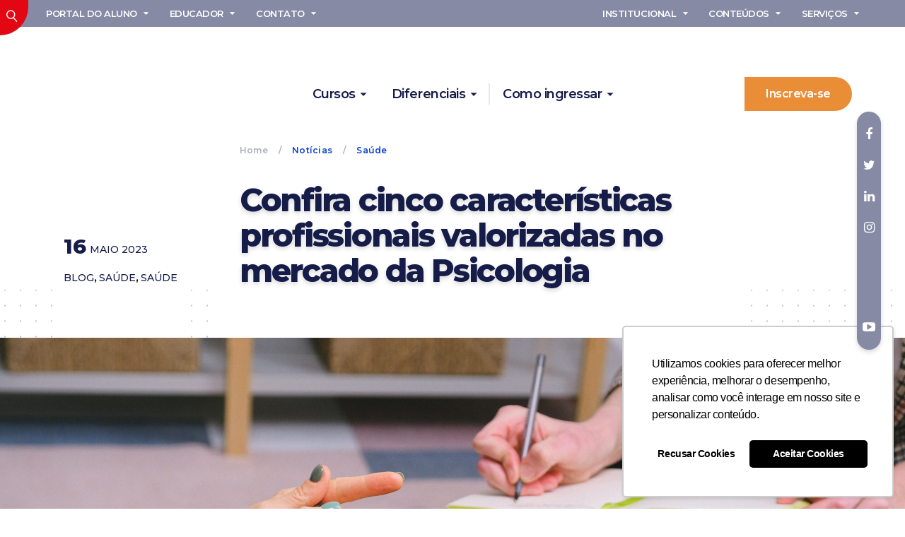

--- FILE ---
content_type: text/html; charset=UTF-8
request_url: https://unisales.br/blog/confira-cinco-caracteristicas-profissionais-valorizadas-no-mercado-da-psicologia/
body_size: 25247
content:
<!DOCTYPE HTML>
<html lang="pt-BR" dir="ltr"  data-config='{"twitter":0,"plusone":0,"facebook":0,"style":"unisales-blog"}'>

<head>
    <!-- Google Tag Manager -->
<script>(function(w,d,s,l,i){w[l]=w[l]||[];w[l].push({'gtm.start':
new Date().getTime(),event:'gtm.js'});var f=d.getElementsByTagName(s)[0],
j=d.createElement(s),dl=l!='dataLayer'?'&l='+l:'';j.async=true;j.src=
'https://www.googletagmanager.com/gtm.js?id='+i+dl;f.parentNode.insertBefore(j,f);
})(window,document,'script','dataLayer','GTM-5BJSTNM');</script>
<!-- End Google Tag Manager -->

<!-- Meta Pixel Code -->
<meta name="facebook-domain-verification" content="1tw7vxjotsoq2lipsjffuoell9gs2g" />
<script>
!function(f,b,e,v,n,t,s)
{if(f.fbq)return;n=f.fbq=function(){n.callMethod?
n.callMethod.apply(n,arguments):n.queue.push(arguments)};
if(!f._fbq)f._fbq=n;n.push=n;n.loaded=!0;n.version='2.0';
n.queue=[];t=b.createElement(e);t.async=!0;
t.src=v;s=b.getElementsByTagName(e)[0];
s.parentNode.insertBefore(t,s)}(window, document,'script',
'https://connect.facebook.net/en_US/fbevents.js');
fbq('init', '336106323884782');
fbq('track', 'PageView');
</script>

<noscript><img height="1" width="1" style="display:none"
src="https://www.facebook.com/tr?id=336106323884782&ev=PageView&noscript=1"
/></noscript>

<!-- End Meta Pixel Code -->
<meta charset="UTF-8">
<script type="text/javascript">
/* <![CDATA[ */
var gform;gform||(document.addEventListener("gform_main_scripts_loaded",function(){gform.scriptsLoaded=!0}),document.addEventListener("gform/theme/scripts_loaded",function(){gform.themeScriptsLoaded=!0}),window.addEventListener("DOMContentLoaded",function(){gform.domLoaded=!0}),gform={domLoaded:!1,scriptsLoaded:!1,themeScriptsLoaded:!1,isFormEditor:()=>"function"==typeof InitializeEditor,callIfLoaded:function(o){return!(!gform.domLoaded||!gform.scriptsLoaded||!gform.themeScriptsLoaded&&!gform.isFormEditor()||(gform.isFormEditor()&&console.warn("The use of gform.initializeOnLoaded() is deprecated in the form editor context and will be removed in Gravity Forms 3.1."),o(),0))},initializeOnLoaded:function(o){gform.callIfLoaded(o)||(document.addEventListener("gform_main_scripts_loaded",()=>{gform.scriptsLoaded=!0,gform.callIfLoaded(o)}),document.addEventListener("gform/theme/scripts_loaded",()=>{gform.themeScriptsLoaded=!0,gform.callIfLoaded(o)}),window.addEventListener("DOMContentLoaded",()=>{gform.domLoaded=!0,gform.callIfLoaded(o)}))},hooks:{action:{},filter:{}},addAction:function(o,r,e,t){gform.addHook("action",o,r,e,t)},addFilter:function(o,r,e,t){gform.addHook("filter",o,r,e,t)},doAction:function(o){gform.doHook("action",o,arguments)},applyFilters:function(o){return gform.doHook("filter",o,arguments)},removeAction:function(o,r){gform.removeHook("action",o,r)},removeFilter:function(o,r,e){gform.removeHook("filter",o,r,e)},addHook:function(o,r,e,t,n){null==gform.hooks[o][r]&&(gform.hooks[o][r]=[]);var d=gform.hooks[o][r];null==n&&(n=r+"_"+d.length),gform.hooks[o][r].push({tag:n,callable:e,priority:t=null==t?10:t})},doHook:function(r,o,e){var t;if(e=Array.prototype.slice.call(e,1),null!=gform.hooks[r][o]&&((o=gform.hooks[r][o]).sort(function(o,r){return o.priority-r.priority}),o.forEach(function(o){"function"!=typeof(t=o.callable)&&(t=window[t]),"action"==r?t.apply(null,e):e[0]=t.apply(null,e)})),"filter"==r)return e[0]},removeHook:function(o,r,t,n){var e;null!=gform.hooks[o][r]&&(e=(e=gform.hooks[o][r]).filter(function(o,r,e){return!!(null!=n&&n!=o.tag||null!=t&&t!=o.priority)}),gform.hooks[o][r]=e)}});
/* ]]> */
</script>

<meta http-equiv="X-UA-Compatible" content="IE=edge">
<meta name="viewport" content="width=device-width, initial-scale=1">
<title>Confira cinco características profissionais valorizadas no mercado da Psicologia - Unisales</title>
<link rel="shortcut icon" href="/wp-content/themes/unisales/favicon.ico">
<link rel="apple-touch-icon-precomposed" href="/wp-content/themes/unisales/apple_touch_icon.png">
	<style>img:is([sizes="auto" i], [sizes^="auto," i]) { contain-intrinsic-size: 3000px 1500px }</style>
	
<!-- Otimização para mecanismos de pesquisa pelo Rank Math - https://rankmath.com/ -->
<meta name="description" content="A psicologia é uma profissão incrivelmente desafiadora e gratificante que pode proporcionar muitas oportunidades para ajudar as pessoas e fazer a diferença em"/>
<meta name="robots" content="index, follow, max-snippet:-1, max-video-preview:-1, max-image-preview:large"/>
<link rel="canonical" href="https://unisales.br/blog/confira-cinco-caracteristicas-profissionais-valorizadas-no-mercado-da-psicologia/" />
<meta property="og:locale" content="pt_BR" />
<meta property="og:type" content="article" />
<meta property="og:title" content="Confira cinco características profissionais valorizadas no mercado da Psicologia - Unisales" />
<meta property="og:description" content="A psicologia é uma profissão incrivelmente desafiadora e gratificante que pode proporcionar muitas oportunidades para ajudar as pessoas e fazer a diferença em" />
<meta property="og:url" content="https://unisales.br/blog/confira-cinco-caracteristicas-profissionais-valorizadas-no-mercado-da-psicologia/" />
<meta property="og:site_name" content="Unisales" />
<meta property="article:publisher" content="https://www.facebook.com/unisalesoficial/" />
<meta property="article:tag" content="Ensino Superior" />
<meta property="article:tag" content="Estudar Psicologia" />
<meta property="article:tag" content="Faculdade" />
<meta property="article:tag" content="Graduação" />
<meta property="article:tag" content="humanas" />
<meta property="article:tag" content="Métodos de Pesquisa e Análise de Dados" />
<meta property="article:tag" content="organizacional" />
<meta property="article:tag" content="pesquisa" />
<meta property="article:tag" content="psicologia" />
<meta property="article:tag" content="social" />
<meta property="article:tag" content="Vestibular" />
<meta property="article:section" content="Blog" />
<meta property="og:image" content="https://unisales.br/wp-content/uploads/2023/05/psicologia-conteudo-unisales-2023-2-1024x683.jpg" />
<meta property="og:image:secure_url" content="https://unisales.br/wp-content/uploads/2023/05/psicologia-conteudo-unisales-2023-2-1024x683.jpg" />
<meta property="og:image:width" content="1024" />
<meta property="og:image:height" content="683" />
<meta property="og:image:alt" content="Confira cinco características profissionais valorizadas no mercado da Psicologia" />
<meta property="og:image:type" content="image/jpeg" />
<meta property="article:published_time" content="2023-05-16T09:31:22-03:00" />
<meta name="twitter:card" content="summary_large_image" />
<meta name="twitter:title" content="Confira cinco características profissionais valorizadas no mercado da Psicologia - Unisales" />
<meta name="twitter:description" content="A psicologia é uma profissão incrivelmente desafiadora e gratificante que pode proporcionar muitas oportunidades para ajudar as pessoas e fazer a diferença em" />
<meta name="twitter:site" content="@unisalesoficial" />
<meta name="twitter:creator" content="@unisalesoficial" />
<meta name="twitter:image" content="https://unisales.br/wp-content/uploads/2023/05/psicologia-conteudo-unisales-2023-2-1024x683.jpg" />
<meta name="twitter:label1" content="Escrito por" />
<meta name="twitter:data1" content="admin.marketing" />
<meta name="twitter:label2" content="Tempo para leitura" />
<meta name="twitter:data2" content="2 minutos" />
<script type="application/ld+json" class="rank-math-schema">{"@context":"https://schema.org","@graph":[{"@type":["CollegeOrUniversity","Organization"],"@id":"https://unisales.br/#organization","name":"Unisales","url":"https://unisales.br","sameAs":["https://www.facebook.com/unisalesoficial/","https://twitter.com/unisalesoficial"]},{"@type":"WebSite","@id":"https://unisales.br/#website","url":"https://unisales.br","name":"Unisales","publisher":{"@id":"https://unisales.br/#organization"},"inLanguage":"pt-BR"},{"@type":"ImageObject","@id":"https://unisales.br/wp-content/uploads/2023/05/psicologia-conteudo-unisales-2023-2-scaled.jpg","url":"https://unisales.br/wp-content/uploads/2023/05/psicologia-conteudo-unisales-2023-2-scaled.jpg","width":"2560","height":"1707","inLanguage":"pt-BR"},{"@type":"WebPage","@id":"https://unisales.br/blog/confira-cinco-caracteristicas-profissionais-valorizadas-no-mercado-da-psicologia/#webpage","url":"https://unisales.br/blog/confira-cinco-caracteristicas-profissionais-valorizadas-no-mercado-da-psicologia/","name":"Confira cinco caracter\u00edsticas profissionais valorizadas no mercado da Psicologia - Unisales","datePublished":"2023-05-16T09:31:22-03:00","dateModified":"2023-05-16T09:31:22-03:00","isPartOf":{"@id":"https://unisales.br/#website"},"primaryImageOfPage":{"@id":"https://unisales.br/wp-content/uploads/2023/05/psicologia-conteudo-unisales-2023-2-scaled.jpg"},"inLanguage":"pt-BR"},{"@type":"Person","@id":"https://unisales.br/blog/confira-cinco-caracteristicas-profissionais-valorizadas-no-mercado-da-psicologia/#author","name":"admin.marketing","image":{"@type":"ImageObject","@id":"https://secure.gravatar.com/avatar/d852cb6450be7a911442c8d29766e07d?s=96&amp;d=mm&amp;r=g","url":"https://secure.gravatar.com/avatar/d852cb6450be7a911442c8d29766e07d?s=96&amp;d=mm&amp;r=g","caption":"admin.marketing","inLanguage":"pt-BR"},"worksFor":{"@id":"https://unisales.br/#organization"}},{"@type":"BlogPosting","headline":"Confira cinco caracter\u00edsticas profissionais valorizadas no mercado da Psicologia - Unisales","datePublished":"2023-05-16T09:31:22-03:00","dateModified":"2023-05-16T09:31:22-03:00","author":{"@id":"https://unisales.br/blog/confira-cinco-caracteristicas-profissionais-valorizadas-no-mercado-da-psicologia/#author","name":"admin.marketing"},"publisher":{"@id":"https://unisales.br/#organization"},"description":"A psicologia \u00e9 uma profiss\u00e3o incrivelmente desafiadora e gratificante que pode proporcionar muitas oportunidades para ajudar as pessoas e fazer a diferen\u00e7a em","name":"Confira cinco caracter\u00edsticas profissionais valorizadas no mercado da Psicologia - Unisales","@id":"https://unisales.br/blog/confira-cinco-caracteristicas-profissionais-valorizadas-no-mercado-da-psicologia/#richSnippet","isPartOf":{"@id":"https://unisales.br/blog/confira-cinco-caracteristicas-profissionais-valorizadas-no-mercado-da-psicologia/#webpage"},"image":{"@id":"https://unisales.br/wp-content/uploads/2023/05/psicologia-conteudo-unisales-2023-2-scaled.jpg"},"inLanguage":"pt-BR","mainEntityOfPage":{"@id":"https://unisales.br/blog/confira-cinco-caracteristicas-profissionais-valorizadas-no-mercado-da-psicologia/#webpage"}}]}</script>
<!-- /Plugin de SEO Rank Math para WordPress -->

<link rel="amphtml" href="https://unisales.br/blog/confira-cinco-caracteristicas-profissionais-valorizadas-no-mercado-da-psicologia/amp/" /><meta name="generator" content="AMP for WP 1.1.3"/>
<link rel="alternate" type="application/rss+xml" title="Feed de comentários para Unisales &raquo; Confira cinco características profissionais valorizadas no mercado da Psicologia" href="https://unisales.br/blog/confira-cinco-caracteristicas-profissionais-valorizadas-no-mercado-da-psicologia/feed/" />
<link rel='stylesheet' id='gforms_reset_css-css' href='https://unisales.br/wp-content/plugins/gravityforms/legacy/css/formreset.min.css?ver=2.9.25' type='text/css' media='all' />
<link rel='stylesheet' id='gforms_formsmain_css-css' href='https://unisales.br/wp-content/plugins/gravityforms/legacy/css/formsmain.min.css?ver=2.9.25' type='text/css' media='all' />
<link rel='stylesheet' id='gforms_ready_class_css-css' href='https://unisales.br/wp-content/plugins/gravityforms/legacy/css/readyclass.min.css?ver=2.9.25' type='text/css' media='all' />
<link rel='stylesheet' id='gforms_browsers_css-css' href='https://unisales.br/wp-content/plugins/gravityforms/legacy/css/browsers.min.css?ver=2.9.25' type='text/css' media='all' />
<style id='wp-emoji-styles-inline-css' type='text/css'>

	img.wp-smiley, img.emoji {
		display: inline !important;
		border: none !important;
		box-shadow: none !important;
		height: 1em !important;
		width: 1em !important;
		margin: 0 0.07em !important;
		vertical-align: -0.1em !important;
		background: none !important;
		padding: 0 !important;
	}
</style>
<link rel='stylesheet' id='wp-block-library-css' href='https://unisales.br/wp-includes/css/dist/block-library/style.min.css?ver=6.7.4' type='text/css' media='all' />
<style id='classic-theme-styles-inline-css' type='text/css'>
/*! This file is auto-generated */
.wp-block-button__link{color:#fff;background-color:#32373c;border-radius:9999px;box-shadow:none;text-decoration:none;padding:calc(.667em + 2px) calc(1.333em + 2px);font-size:1.125em}.wp-block-file__button{background:#32373c;color:#fff;text-decoration:none}
</style>
<style id='global-styles-inline-css' type='text/css'>
:root{--wp--preset--aspect-ratio--square: 1;--wp--preset--aspect-ratio--4-3: 4/3;--wp--preset--aspect-ratio--3-4: 3/4;--wp--preset--aspect-ratio--3-2: 3/2;--wp--preset--aspect-ratio--2-3: 2/3;--wp--preset--aspect-ratio--16-9: 16/9;--wp--preset--aspect-ratio--9-16: 9/16;--wp--preset--color--black: #000000;--wp--preset--color--cyan-bluish-gray: #abb8c3;--wp--preset--color--white: #ffffff;--wp--preset--color--pale-pink: #f78da7;--wp--preset--color--vivid-red: #cf2e2e;--wp--preset--color--luminous-vivid-orange: #ff6900;--wp--preset--color--luminous-vivid-amber: #fcb900;--wp--preset--color--light-green-cyan: #7bdcb5;--wp--preset--color--vivid-green-cyan: #00d084;--wp--preset--color--pale-cyan-blue: #8ed1fc;--wp--preset--color--vivid-cyan-blue: #0693e3;--wp--preset--color--vivid-purple: #9b51e0;--wp--preset--gradient--vivid-cyan-blue-to-vivid-purple: linear-gradient(135deg,rgba(6,147,227,1) 0%,rgb(155,81,224) 100%);--wp--preset--gradient--light-green-cyan-to-vivid-green-cyan: linear-gradient(135deg,rgb(122,220,180) 0%,rgb(0,208,130) 100%);--wp--preset--gradient--luminous-vivid-amber-to-luminous-vivid-orange: linear-gradient(135deg,rgba(252,185,0,1) 0%,rgba(255,105,0,1) 100%);--wp--preset--gradient--luminous-vivid-orange-to-vivid-red: linear-gradient(135deg,rgba(255,105,0,1) 0%,rgb(207,46,46) 100%);--wp--preset--gradient--very-light-gray-to-cyan-bluish-gray: linear-gradient(135deg,rgb(238,238,238) 0%,rgb(169,184,195) 100%);--wp--preset--gradient--cool-to-warm-spectrum: linear-gradient(135deg,rgb(74,234,220) 0%,rgb(151,120,209) 20%,rgb(207,42,186) 40%,rgb(238,44,130) 60%,rgb(251,105,98) 80%,rgb(254,248,76) 100%);--wp--preset--gradient--blush-light-purple: linear-gradient(135deg,rgb(255,206,236) 0%,rgb(152,150,240) 100%);--wp--preset--gradient--blush-bordeaux: linear-gradient(135deg,rgb(254,205,165) 0%,rgb(254,45,45) 50%,rgb(107,0,62) 100%);--wp--preset--gradient--luminous-dusk: linear-gradient(135deg,rgb(255,203,112) 0%,rgb(199,81,192) 50%,rgb(65,88,208) 100%);--wp--preset--gradient--pale-ocean: linear-gradient(135deg,rgb(255,245,203) 0%,rgb(182,227,212) 50%,rgb(51,167,181) 100%);--wp--preset--gradient--electric-grass: linear-gradient(135deg,rgb(202,248,128) 0%,rgb(113,206,126) 100%);--wp--preset--gradient--midnight: linear-gradient(135deg,rgb(2,3,129) 0%,rgb(40,116,252) 100%);--wp--preset--font-size--small: 13px;--wp--preset--font-size--medium: 20px;--wp--preset--font-size--large: 36px;--wp--preset--font-size--x-large: 42px;--wp--preset--spacing--20: 0.44rem;--wp--preset--spacing--30: 0.67rem;--wp--preset--spacing--40: 1rem;--wp--preset--spacing--50: 1.5rem;--wp--preset--spacing--60: 2.25rem;--wp--preset--spacing--70: 3.38rem;--wp--preset--spacing--80: 5.06rem;--wp--preset--shadow--natural: 6px 6px 9px rgba(0, 0, 0, 0.2);--wp--preset--shadow--deep: 12px 12px 50px rgba(0, 0, 0, 0.4);--wp--preset--shadow--sharp: 6px 6px 0px rgba(0, 0, 0, 0.2);--wp--preset--shadow--outlined: 6px 6px 0px -3px rgba(255, 255, 255, 1), 6px 6px rgba(0, 0, 0, 1);--wp--preset--shadow--crisp: 6px 6px 0px rgba(0, 0, 0, 1);}:where(.is-layout-flex){gap: 0.5em;}:where(.is-layout-grid){gap: 0.5em;}body .is-layout-flex{display: flex;}.is-layout-flex{flex-wrap: wrap;align-items: center;}.is-layout-flex > :is(*, div){margin: 0;}body .is-layout-grid{display: grid;}.is-layout-grid > :is(*, div){margin: 0;}:where(.wp-block-columns.is-layout-flex){gap: 2em;}:where(.wp-block-columns.is-layout-grid){gap: 2em;}:where(.wp-block-post-template.is-layout-flex){gap: 1.25em;}:where(.wp-block-post-template.is-layout-grid){gap: 1.25em;}.has-black-color{color: var(--wp--preset--color--black) !important;}.has-cyan-bluish-gray-color{color: var(--wp--preset--color--cyan-bluish-gray) !important;}.has-white-color{color: var(--wp--preset--color--white) !important;}.has-pale-pink-color{color: var(--wp--preset--color--pale-pink) !important;}.has-vivid-red-color{color: var(--wp--preset--color--vivid-red) !important;}.has-luminous-vivid-orange-color{color: var(--wp--preset--color--luminous-vivid-orange) !important;}.has-luminous-vivid-amber-color{color: var(--wp--preset--color--luminous-vivid-amber) !important;}.has-light-green-cyan-color{color: var(--wp--preset--color--light-green-cyan) !important;}.has-vivid-green-cyan-color{color: var(--wp--preset--color--vivid-green-cyan) !important;}.has-pale-cyan-blue-color{color: var(--wp--preset--color--pale-cyan-blue) !important;}.has-vivid-cyan-blue-color{color: var(--wp--preset--color--vivid-cyan-blue) !important;}.has-vivid-purple-color{color: var(--wp--preset--color--vivid-purple) !important;}.has-black-background-color{background-color: var(--wp--preset--color--black) !important;}.has-cyan-bluish-gray-background-color{background-color: var(--wp--preset--color--cyan-bluish-gray) !important;}.has-white-background-color{background-color: var(--wp--preset--color--white) !important;}.has-pale-pink-background-color{background-color: var(--wp--preset--color--pale-pink) !important;}.has-vivid-red-background-color{background-color: var(--wp--preset--color--vivid-red) !important;}.has-luminous-vivid-orange-background-color{background-color: var(--wp--preset--color--luminous-vivid-orange) !important;}.has-luminous-vivid-amber-background-color{background-color: var(--wp--preset--color--luminous-vivid-amber) !important;}.has-light-green-cyan-background-color{background-color: var(--wp--preset--color--light-green-cyan) !important;}.has-vivid-green-cyan-background-color{background-color: var(--wp--preset--color--vivid-green-cyan) !important;}.has-pale-cyan-blue-background-color{background-color: var(--wp--preset--color--pale-cyan-blue) !important;}.has-vivid-cyan-blue-background-color{background-color: var(--wp--preset--color--vivid-cyan-blue) !important;}.has-vivid-purple-background-color{background-color: var(--wp--preset--color--vivid-purple) !important;}.has-black-border-color{border-color: var(--wp--preset--color--black) !important;}.has-cyan-bluish-gray-border-color{border-color: var(--wp--preset--color--cyan-bluish-gray) !important;}.has-white-border-color{border-color: var(--wp--preset--color--white) !important;}.has-pale-pink-border-color{border-color: var(--wp--preset--color--pale-pink) !important;}.has-vivid-red-border-color{border-color: var(--wp--preset--color--vivid-red) !important;}.has-luminous-vivid-orange-border-color{border-color: var(--wp--preset--color--luminous-vivid-orange) !important;}.has-luminous-vivid-amber-border-color{border-color: var(--wp--preset--color--luminous-vivid-amber) !important;}.has-light-green-cyan-border-color{border-color: var(--wp--preset--color--light-green-cyan) !important;}.has-vivid-green-cyan-border-color{border-color: var(--wp--preset--color--vivid-green-cyan) !important;}.has-pale-cyan-blue-border-color{border-color: var(--wp--preset--color--pale-cyan-blue) !important;}.has-vivid-cyan-blue-border-color{border-color: var(--wp--preset--color--vivid-cyan-blue) !important;}.has-vivid-purple-border-color{border-color: var(--wp--preset--color--vivid-purple) !important;}.has-vivid-cyan-blue-to-vivid-purple-gradient-background{background: var(--wp--preset--gradient--vivid-cyan-blue-to-vivid-purple) !important;}.has-light-green-cyan-to-vivid-green-cyan-gradient-background{background: var(--wp--preset--gradient--light-green-cyan-to-vivid-green-cyan) !important;}.has-luminous-vivid-amber-to-luminous-vivid-orange-gradient-background{background: var(--wp--preset--gradient--luminous-vivid-amber-to-luminous-vivid-orange) !important;}.has-luminous-vivid-orange-to-vivid-red-gradient-background{background: var(--wp--preset--gradient--luminous-vivid-orange-to-vivid-red) !important;}.has-very-light-gray-to-cyan-bluish-gray-gradient-background{background: var(--wp--preset--gradient--very-light-gray-to-cyan-bluish-gray) !important;}.has-cool-to-warm-spectrum-gradient-background{background: var(--wp--preset--gradient--cool-to-warm-spectrum) !important;}.has-blush-light-purple-gradient-background{background: var(--wp--preset--gradient--blush-light-purple) !important;}.has-blush-bordeaux-gradient-background{background: var(--wp--preset--gradient--blush-bordeaux) !important;}.has-luminous-dusk-gradient-background{background: var(--wp--preset--gradient--luminous-dusk) !important;}.has-pale-ocean-gradient-background{background: var(--wp--preset--gradient--pale-ocean) !important;}.has-electric-grass-gradient-background{background: var(--wp--preset--gradient--electric-grass) !important;}.has-midnight-gradient-background{background: var(--wp--preset--gradient--midnight) !important;}.has-small-font-size{font-size: var(--wp--preset--font-size--small) !important;}.has-medium-font-size{font-size: var(--wp--preset--font-size--medium) !important;}.has-large-font-size{font-size: var(--wp--preset--font-size--large) !important;}.has-x-large-font-size{font-size: var(--wp--preset--font-size--x-large) !important;}
:where(.wp-block-post-template.is-layout-flex){gap: 1.25em;}:where(.wp-block-post-template.is-layout-grid){gap: 1.25em;}
:where(.wp-block-columns.is-layout-flex){gap: 2em;}:where(.wp-block-columns.is-layout-grid){gap: 2em;}
:root :where(.wp-block-pullquote){font-size: 1.5em;line-height: 1.6;}
</style>
<style id='akismet-widget-style-inline-css' type='text/css'>

			.a-stats {
				--akismet-color-mid-green: #357b49;
				--akismet-color-white: #fff;
				--akismet-color-light-grey: #f6f7f7;

				max-width: 350px;
				width: auto;
			}

			.a-stats * {
				all: unset;
				box-sizing: border-box;
			}

			.a-stats strong {
				font-weight: 600;
			}

			.a-stats a.a-stats__link,
			.a-stats a.a-stats__link:visited,
			.a-stats a.a-stats__link:active {
				background: var(--akismet-color-mid-green);
				border: none;
				box-shadow: none;
				border-radius: 8px;
				color: var(--akismet-color-white);
				cursor: pointer;
				display: block;
				font-family: -apple-system, BlinkMacSystemFont, 'Segoe UI', 'Roboto', 'Oxygen-Sans', 'Ubuntu', 'Cantarell', 'Helvetica Neue', sans-serif;
				font-weight: 500;
				padding: 12px;
				text-align: center;
				text-decoration: none;
				transition: all 0.2s ease;
			}

			/* Extra specificity to deal with TwentyTwentyOne focus style */
			.widget .a-stats a.a-stats__link:focus {
				background: var(--akismet-color-mid-green);
				color: var(--akismet-color-white);
				text-decoration: none;
			}

			.a-stats a.a-stats__link:hover {
				filter: brightness(110%);
				box-shadow: 0 4px 12px rgba(0, 0, 0, 0.06), 0 0 2px rgba(0, 0, 0, 0.16);
			}

			.a-stats .count {
				color: var(--akismet-color-white);
				display: block;
				font-size: 1.5em;
				line-height: 1.4;
				padding: 0 13px;
				white-space: nowrap;
			}
		
</style>
<style id='rocket-lazyload-inline-css' type='text/css'>
.rll-youtube-player{position:relative;padding-bottom:56.23%;height:0;overflow:hidden;max-width:100%;}.rll-youtube-player:focus-within{outline: 2px solid currentColor;outline-offset: 5px;}.rll-youtube-player iframe{position:absolute;top:0;left:0;width:100%;height:100%;z-index:100;background:0 0}.rll-youtube-player img{bottom:0;display:block;left:0;margin:auto;max-width:100%;width:100%;position:absolute;right:0;top:0;border:none;height:auto;-webkit-transition:.4s all;-moz-transition:.4s all;transition:.4s all}.rll-youtube-player img:hover{-webkit-filter:brightness(75%)}.rll-youtube-player .play{height:100%;width:100%;left:0;top:0;position:absolute;background:url(https://unisales.br/wp-content/plugins/wp-rocket/assets/img/youtube.png) no-repeat center;background-color: transparent !important;cursor:pointer;border:none;}
</style>
<script type="text/javascript" src="https://unisales.br/wp-includes/js/jquery/jquery.min.js?ver=3.7.1" id="jquery-core-js"></script>
<script type="text/javascript" src="https://unisales.br/wp-includes/js/jquery/jquery-migrate.min.js?ver=3.4.1" id="jquery-migrate-js"></script>
<script type="text/javascript" defer='defer' src="https://unisales.br/wp-content/plugins/gravityforms/js/jquery.json.min.js?ver=2.9.25" id="gform_json-js"></script>
<script type="text/javascript" id="gform_gravityforms-js-extra">
/* <![CDATA[ */
var gf_global = {"gf_currency_config":{"name":"Real brasileiro","symbol_left":"R$","symbol_right":"","symbol_padding":" ","thousand_separator":".","decimal_separator":",","decimals":2,"code":"BRL"},"base_url":"https:\/\/unisales.br\/wp-content\/plugins\/gravityforms","number_formats":[],"spinnerUrl":"https:\/\/unisales.br\/wp-content\/plugins\/gravityforms\/images\/spinner.svg","version_hash":"64800693fc7cdbfd4451162e6d123d7d","strings":{"newRowAdded":"Nova linha adicionada.","rowRemoved":"Linha removida","formSaved":"O formul\u00e1rio foi salvo. O conte\u00fado cont\u00e9m o link para retornar e preencher o formul\u00e1rio."}};
var gf_global = {"gf_currency_config":{"name":"Real brasileiro","symbol_left":"R$","symbol_right":"","symbol_padding":" ","thousand_separator":".","decimal_separator":",","decimals":2,"code":"BRL"},"base_url":"https:\/\/unisales.br\/wp-content\/plugins\/gravityforms","number_formats":[],"spinnerUrl":"https:\/\/unisales.br\/wp-content\/plugins\/gravityforms\/images\/spinner.svg","version_hash":"64800693fc7cdbfd4451162e6d123d7d","strings":{"newRowAdded":"Nova linha adicionada.","rowRemoved":"Linha removida","formSaved":"O formul\u00e1rio foi salvo. O conte\u00fado cont\u00e9m o link para retornar e preencher o formul\u00e1rio."}};
var gform_i18n = {"datepicker":{"days":{"monday":"Seg","tuesday":"Ter","wednesday":"Qua","thursday":"Qui","friday":"Sex","saturday":"S\u00e1b","sunday":"Dom"},"months":{"january":"janeiro","february":"fevereiro","march":"mar\u00e7o","april":"abril","may":"Maio","june":"junho","july":"julho","august":"agosto","september":"setembro","october":"outubro","november":"novembro","december":"dezembro"},"firstDay":0,"iconText":"Selecione uma data"}};
var gf_legacy_multi = {"1":"1"};
var gform_gravityforms = {"strings":{"invalid_file_extension":"Este tipo de arquivo n\u00e3o \u00e9 permitido. Deve ser um dos seguintes:","delete_file":"Excluir este arquivo","in_progress":"em progresso","file_exceeds_limit":"O arquivo excede o limite de tamanho.","illegal_extension":"Este tipo de arquivo n\u00e3o \u00e9 permitido.","max_reached":"O n\u00famero m\u00e1ximo arquivos permitidos foi atingido.","unknown_error":"Ocorreu um erro ao salvar o arquivo no servidor","currently_uploading":"Aguarde o envio ser completado","cancel":"Cancelar","cancel_upload":"Cancelar este envio","cancelled":"Cancelado","error":"Erro","message":"Mensagem"},"vars":{"images_url":"https:\/\/unisales.br\/wp-content\/plugins\/gravityforms\/images"}};
/* ]]> */
</script>
<script type="text/javascript" defer='defer' src="https://unisales.br/wp-content/plugins/gravityforms/js/gravityforms.min.js?ver=2.9.25" id="gform_gravityforms-js"></script>
<script type="text/javascript" defer='defer' src="https://unisales.br/wp-content/plugins/gravityforms/assets/js/dist/utils.min.js?ver=48a3755090e76a154853db28fc254681" id="gform_gravityforms_utils-js"></script>
<script data-minify="1" type="text/javascript" src="https://unisales.br/wp-content/cache/min/1/wp-content/plugins/widgetkit/cache/uikit2-d2e3ccaa.js?ver=1767645033" id="uikit2-js"></script>
<script data-minify="1" type="text/javascript" src="https://unisales.br/wp-content/cache/min/1/wp-content/plugins/widgetkit/cache/wk-scripts-c4883964.js?ver=1767645033" id="wk-scripts-js"></script>
<link rel="https://api.w.org/" href="https://unisales.br/wp-json/" /><link rel="alternate" title="JSON" type="application/json" href="https://unisales.br/wp-json/wp/v2/posts/20070" /><link rel="EditURI" type="application/rsd+xml" title="RSD" href="https://unisales.br/xmlrpc.php?rsd" />
<meta name="generator" content="WordPress 6.7.4" />
<link rel='shortlink' href='https://unisales.br/?p=20070' />
<link rel="alternate" title="oEmbed (JSON)" type="application/json+oembed" href="https://unisales.br/wp-json/oembed/1.0/embed?url=https%3A%2F%2Funisales.br%2Fblog%2Fconfira-cinco-caracteristicas-profissionais-valorizadas-no-mercado-da-psicologia%2F" />
<link rel="alternate" title="oEmbed (XML)" type="text/xml+oembed" href="https://unisales.br/wp-json/oembed/1.0/embed?url=https%3A%2F%2Funisales.br%2Fblog%2Fconfira-cinco-caracteristicas-profissionais-valorizadas-no-mercado-da-psicologia%2F&#038;format=xml" />
<meta name="tec-api-version" content="v1"><meta name="tec-api-origin" content="https://unisales.br"><link rel="alternate" href="https://unisales.br/wp-json/tribe/events/v1/" />
<!-- Meta Pixel Code -->
<script type='text/javascript'>
!function(f,b,e,v,n,t,s){if(f.fbq)return;n=f.fbq=function(){n.callMethod?
n.callMethod.apply(n,arguments):n.queue.push(arguments)};if(!f._fbq)f._fbq=n;
n.push=n;n.loaded=!0;n.version='2.0';n.queue=[];t=b.createElement(e);t.async=!0;
t.src=v;s=b.getElementsByTagName(e)[0];s.parentNode.insertBefore(t,s)}(window,
document,'script','https://connect.facebook.net/en_US/fbevents.js?v=next');
</script>
<!-- End Meta Pixel Code -->

      <script type='text/javascript'>
        var url = window.location.origin + '?ob=open-bridge';
        fbq('set', 'openbridge', '880243623279682', url);
      </script>
    <script type='text/javascript'>fbq('init', '880243623279682', {}, {
    "agent": "wordpress-6.7.4-3.0.16"
})</script><script type='text/javascript'>
    fbq('track', 'PageView', []);
  </script>
<!-- Meta Pixel Code -->
<noscript>
<img height="1" width="1" style="display:none" alt="fbpx"
src="https://www.facebook.com/tr?id=880243623279682&ev=PageView&noscript=1" />
</noscript>
<!-- End Meta Pixel Code -->
    <script>
		if(screen.width<769){
        	window.location = "https://unisales.br/blog/confira-cinco-caracteristicas-profissionais-valorizadas-no-mercado-da-psicologia/amp/";
        }
    	</script>
<link rel="icon" href="https://unisales.br/wp-content/uploads/2020/01/cropped-icon-1-32x32.png" sizes="32x32" />
<link rel="icon" href="https://unisales.br/wp-content/uploads/2020/01/cropped-icon-1-192x192.png" sizes="192x192" />
<link rel="apple-touch-icon" href="https://unisales.br/wp-content/uploads/2020/01/cropped-icon-1-180x180.png" />
<meta name="msapplication-TileImage" content="https://unisales.br/wp-content/uploads/2020/01/cropped-icon-1-270x270.png" />
		<style type="text/css" id="wp-custom-css">
			@import url('https://fonts.googleapis.com/css?family=Montserrat:300,500,600,700,800,900&display=swap');

.uk-button-radius-enem {
	padding: 0;
	list-style: none;
	font-size: 8em;
	text-transform: uppercase;
	letter-spacing: 0;
	font-family: 'Montserrat', sans-serif;
	color: #555C87;
	margin-bottom: 10px !important;
	border-radius: 2px solid #ffffff;
}		</style>
		<noscript><style id="rocket-lazyload-nojs-css">.rll-youtube-player, [data-lazy-src]{display:none !important;}</style></noscript><link data-minify="1" rel="stylesheet" href="https://unisales.br/wp-content/cache/min/1/wp-content/themes/unisales/styles/unisales-blog/css/theme.css?ver=1767645114">
<link data-minify="1" rel="stylesheet" href="https://unisales.br/wp-content/cache/min/1/wp-content/themes/unisales/styles/unisales/css/custom.css?ver=1767645033">
<link data-minify="1" rel="stylesheet" href="https://unisales.br/wp-content/cache/min/1/wp-content/themes/unisales/styles/unisales-blog/css/custom-blog.css?ver=1767645114">
<script data-minify="1" src="https://unisales.br/wp-content/cache/min/1/wp-content/themes/unisales/warp/vendor/uikit/js/uikit.js?ver=1767645033"></script>
<script data-minify="1" src="https://unisales.br/wp-content/cache/min/1/wp-content/themes/unisales/warp/vendor/uikit/js/components/autocomplete.js?ver=1767645033"></script>
<script data-minify="1" src="https://unisales.br/wp-content/cache/min/1/wp-content/themes/unisales/warp/vendor/uikit/js/components/search.js?ver=1767645033"></script>
<script data-minify="1" src="https://unisales.br/wp-content/cache/min/1/wp-content/themes/unisales/warp/vendor/uikit/js/components/tooltip.js?ver=1767645033"></script>
<script data-minify="1" src="https://unisales.br/wp-content/cache/min/1/wp-content/themes/unisales/warp/vendor/uikit/js/components/sticky.js?ver=1767645033"></script>
<script data-minify="1" src="https://unisales.br/wp-content/cache/min/1/wp-content/themes/unisales/warp/js/social.js?ver=1767645033"></script>
<script data-minify="1" src="https://unisales.br/wp-content/cache/min/1/wp-content/themes/unisales/js/theme.js?ver=1767645033"></script>
<script data-minify="1" src="https://unisales.br/wp-content/cache/min/1/wp-content/themes/unisales/styles/unisales/js/custom.js?ver=1767645034"></script>
<meta name="generator" content="WP Rocket 3.18.1.5" data-wpr-features="wpr_minify_js wpr_lazyload_images wpr_lazyload_iframes wpr_minify_css wpr_desktop" /></head>

<body class="post-template-default single single-post postid-20070 single-format-standard tm-sidebar-a-left tm-sidebars-1 tm-isblog wp-single tm-article-blog tribe-no-js">
<!-- Google Tag Manager (noscript) -->
<noscript><iframe src="https://www.googletagmanager.com/ns.html?id=GTM-5BJSTNM";
height="0" width="0" style="display:none;visibility:hidden"></iframe></noscript>
<!-- End Google Tag Manager (noscript) -->
        <div class="tm-toolbar uk-clearfix uk-visible-large">

        <div>

                        <div class="uk-float-left"><div class="uk-panel widget_search">
<form class="uk-search" id="search-search-2-69676f6fbbec9" action="https://unisales.br/" method="get" data-uk-search="{'source': 'https://unisales.br/wp-admin/admin-ajax.php?action=warp_search', 'param': 's', 'msgResultsHeader': 'Resultados da Procura', 'msgMoreResults': 'Mais Resultados', 'msgNoResults': 'Nenhum resultado encontrado', flipDropdown: 1}">
    <input class="uk-search-field" type="text" value="" name="s" placeholder="procurar...">
		<input class="uk-hidden" type="submit">
</form>
</div>
<div class="uk-panel widget_nav_menu"><ul class="uk-navbar-nav uk-hidden-small"><li class="uk-parent" data-uk-dropdown="{'preventflip':'y','pos':'bottom'}" aria-haspopup="true" aria-expanded="false"><a class="">Portal do Aluno</a><div class="uk-dropdown uk-dropdown-navbar uk-dropdown-width-1"><div class="uk-grid uk-dropdown-grid"><div class="uk-width-1-1"><ul class="uk-nav uk-nav-navbar"><li><a href="https://unisales.br/institucional/portal-academico/" class="">Portal Acadêmico</a></li><li><a href="https://unisales.br/institucional/webmail/" class="">Webmail</a></li><li><a href="https://unisales.br/institucional/ava-graduacao/" class="">Ambiente Virtual de Aprendizagem (AVA) – Graduação</a></li><li><a href="https://unisales.br/institucional/ava-pos-graduacao/" class="">Ambiente Virtual de Aprendizagem (AVA) – Pós-Graduação</a></li><li><a href="https://unisales.br/edu-connect/" class="">APP – Educonnect</a></li><li><a target="_blank" href="/institucional/biblioteca/" class="">Biblioteca</a></li><li><a href="https://unisales.br/servicos/nucleo-de-estagio-e-carreiras/" class="">Núcleo de Estágio e Carreiras</a></li><li><a href="https://unisales.br/institucional/manual-do-aluno/" class="">Manual do Aluno</a></li><li><a href="https://unisales.br/calendario-academico/" class="">Calendário Acadêmico</a></li></ul></div></div></div></li><li class="uk-parent" data-uk-dropdown="{'preventflip':'y','pos':'bottom'}" aria-haspopup="true" aria-expanded="false"><a class="">Educador</a><div class="uk-dropdown uk-dropdown-navbar uk-dropdown-width-1"><div class="uk-grid uk-dropdown-grid"><div class="uk-width-1-1"><ul class="uk-nav uk-nav-navbar"><li><a href="https://unisales.br/institucional/ava-graduacao/" class="">Ambiente Virtual de Aprendizagem – AVA</a></li><li><a href="https://unisales.br/institucional/portfolio-digital/" class="">Portfólio Digital</a></li><li><a href="https://unisales.br/institucional/portal-academico-professor/" class="">Portal Acadêmico</a></li><li><a href="https://unisales.br/institucional/webmail/" class="">Webmail</a></li></ul></div></div></div></li><li class="uk-parent" data-uk-dropdown="{'preventflip':'y','pos':'bottom'}" aria-haspopup="true" aria-expanded="false"><a href="/contato/" class="">Contato</a><div class="uk-dropdown uk-dropdown-navbar uk-dropdown-width-1"><div class="uk-grid uk-dropdown-grid"><div class="uk-width-1-1"><ul class="uk-nav uk-nav-navbar"><li><a href="https://unisales.br/contato/" class="">Contatos</a></li><li><a href="/contato/agende-uma-visita/" class="">Agende sua Visita</a></li><li><a href="https://unisales.br/contato/fale-conosco/" class="">Fale Conosco</a></li><li><a href="https://unisales.br/contato/ouvidoria/" class="">Ouvidoria</a></li><li><a target="_blank" href="/trabalhe-conosco/" class="">Trabalhe Conosco</a></li></ul></div></div></div></li></ul></div></div>
            
                        <div class="uk-float-right"><div class="uk-panel widget_nav_menu"><ul class="uk-navbar-nav uk-hidden-small"><li class="uk-parent" data-uk-dropdown="{'preventflip':'y','pos':'bottom'}" aria-haspopup="true" aria-expanded="false"><a class="">Institucional</a><div class="uk-dropdown uk-dropdown-navbar uk-dropdown-width-1"><div class="uk-grid uk-dropdown-grid"><div class="uk-width-1-1"><ul class="uk-nav uk-nav-navbar"><li><a href="/institucional/conheca-o-unisales/" class="">Conheça o Unisales</a></li><li><a href="/servicos/pastoral-universitaria/" class="">Pastoral Universitária</a></li><li><a href="/institucional/estrutura-fisica/" class="">Estrutura Física</a></li><li><a href="https://unisales.br/institucional/regimento-interno/" class="">Regimento Interno</a></li><li><a href="https://unisales.br/institucional/editais-e-portarias/" class="">Resoluções, Portarias e Editais</a></li><li><a href="/institucional/extensao/" class="">Extensão</a></li><li><a href="/institucional/pesquisa/" class="">Iniciação Científica</a></li><li><a href="https://unisales.br/institucional/comite-etica-pesquisa/" class="">Comitê de Ética em Pesquisa</a></li><li><a href="/institucional/publicacoes/" class="">Publicações</a></li><li><a target="_blank" href="/institucional/cpa/" class="">CPA</a></li><li><a href="https://unisales.br/contato/ouvidoria/" class="">Ouvidoria</a></li><li><a href="https://unisales.br/contato/fale-conosco/" class="">Fale Conosco</a></li><li><a href="https://unisales.br/institucional/egressos/" class="">Egressos</a></li><li><a href="https://unisales.br/identidade-visual-da-marca/" class="">Identidade Visual da Marca</a></li></ul></div></div></div></li><li class="uk-parent" data-uk-dropdown="{'preventflip':'y','pos':'bottom'}" aria-haspopup="true" aria-expanded="false"><a class="">Conteúdos</a><div class="uk-dropdown uk-dropdown-navbar uk-dropdown-width-1"><div class="uk-grid uk-dropdown-grid"><div class="uk-width-1-1"><ul class="uk-nav uk-nav-navbar"><li><a href="https://unisales.br/blog/" class="">Blog</a></li><li><a href="https://unisales.br/noticias/" class="">Notícias</a></li><li><a href="https://unisales.br/eventos/" class="">Eventos</a></li></ul></div></div></div></li><li class="uk-parent" data-uk-dropdown="{'preventflip':'y','pos':'bottom'}" aria-haspopup="true" aria-expanded="false"><a class="">Serviços</a><div class="uk-dropdown uk-dropdown-navbar uk-dropdown-width-1"><div class="uk-grid uk-dropdown-grid"><div class="uk-width-1-1"><ul class="uk-nav uk-nav-navbar"><li><a target="_blank" href="/servicos/ciasc/" class="">Centro de Atenção à Saúde da Comunidade – CIASC</a></li><li><a href="https://unisales.br/servicos/cim/" class="">Centro de Informação sobre Medicamentos – CIM</a></li><li><a href="https://unisales.br/servicos/npj/" class="">Núcleo de Práticas Jurídicas – NPJ</a></li><li><a href="https://unisales.br/servicos/nucleo-arquitetura/" class="">Núcleo de Projetos de Arquitetura e Urbanismo</a></li><li><a href="https://unisales.br/servicos/nucleo-de-estagio-e-carreiras/" class="">Núcleo de Estágio e Carreiras</a></li><li><a href="https://unisales.br/educador/sale_conecta_/" class="">Salê Conecta + : Inovação e Empreendedorismo</a></li><li><a href="https://unisales.br/servicos/naf/" class="">Núcleo de Apoio Contábil e Fiscal – NAF</a></li><li><a href="https://unisales.br/institucional/publicacoes/" class="">Publicações</a></li><li><a href="/experimenta" class="">Experimenta</a></li><li><a href="/gabarito-enem" class="">Gabarito do ENEM</a></li></ul></div></div></div></li></ul></div>
<div class="uk-panel phpeverywherewidget"> </div></div>
            
        </div>

    </div>
    
        <nav class="tm-navbar"  data-uk-sticky="{top:-20, clsactive: 'uk-active uk-animation-slide-top'}">

        <div class="tm-container uk-container-center uk-flex uk-flex-middle uk-flex-space-between uk-visible-large">
	
	<div class="uk-flex uk-flex-middle">
				<a class="tm-logo uk-visible-large" href="https://unisales.br"><div class="textwidget custom-html-widget"><img src="data:image/svg+xml,%3Csvg%20xmlns='http://www.w3.org/2000/svg'%20viewBox='0%200%200%200'%3E%3C/svg%3E" width="auto" height="auto" alt="Logo Unisales" class="via-visible-sticky-disable uk-ignore" data-lazy-src="/wp-content/uploads/2020/03/logo.svg"><noscript><img src="/wp-content/uploads/2020/03/logo.svg" width="auto" height="auto" alt="Logo Unisales" class="via-visible-sticky-disable uk-ignore"></noscript>
<img src="data:image/svg+xml,%3Csvg%20xmlns='http://www.w3.org/2000/svg'%20viewBox='0%200%20126%200'%3E%3C/svg%3E" width="126" height="auto" alt="Logo Unisales" class="via-visible-sticky-active uk-ignore" data-lazy-src="/wp-content/uploads/2020/01/logo-contrast-new.svg"><noscript><img src="/wp-content/uploads/2020/01/logo-contrast-new.svg" width="126" height="auto" alt="Logo Unisales" class="via-visible-sticky-active uk-ignore"></noscript></div></a>
			</div>
	
		<div class="uk-flex uk-flex-middle uk-visible-large">
		
<ul class="uk-navbar-nav uk-hidden-small"><li class="uk-parent" data-uk-dropdown="{'preventflip':'y','pos':'bottom'}" aria-haspopup="true" aria-expanded="false"><a class="">Cursos</a><div class="uk-dropdown uk-dropdown-navbar uk-dropdown-width-1"><div class="uk-grid uk-dropdown-grid"><div class="uk-width-1-1"><ul class="uk-nav uk-nav-navbar"><li><a href="https://unisales.br/graduacao/" class="">Graduação</a></li><li><a href="https://unisales.br/pos/" class="">Pós-Graduação</a></li><li><a href="https://unisales.br/institucional/descontos-e-financiamentos/" class="">Descontos e Financiamentos</a></li></ul></div></div></div></li><li class="uk-parent" data-uk-dropdown="{'preventflip':'y','pos':'bottom'}" aria-haspopup="true" aria-expanded="false"><a href="https://unisales.br/metodologia/" class="">Diferenciais</a><div class="uk-dropdown uk-dropdown-navbar uk-dropdown-width-1"><div class="uk-grid uk-dropdown-grid"><div class="uk-width-1-1"><ul class="uk-nav uk-nav-navbar"><li><a href="https://unisales.br/educador/sale_conecta_/" class="">Salê Conecta +</a></li><li><a href="https://unisales.br/metodologia/" class="">Metodologia</a></li></ul></div></div></div></li><li class="uk-parent" data-uk-dropdown="{'preventflip':'y','pos':'bottom'}" aria-haspopup="true" aria-expanded="false"><a target="_blank" class="">Como ingressar</a><div class="uk-dropdown uk-dropdown-navbar uk-dropdown-width-1"><div class="uk-grid uk-dropdown-grid"><div class="uk-width-1-1"><ul class="uk-nav uk-nav-navbar"><li><a href="https://unisales.br/institucional/descontos-e-financiamentos/" class="">Descontos e Financiamentos</a></li><li><a href="/vest/modalidade/" class="">Formas de ingresso</a></li></ul></div></div></div></li></ul>	</div>
		
		<div class="uk-flex uk-flex-middle">
		
				
				<div class="via-widget-search-desktop">
			<div class="uk-visible-large"><div class="textwidget custom-html-widget"><!-- <a href="/vest/" class="uk-button uk-button-large" title="Faça sua inscrição!">Inscreva-se</a> -->
<div class="uk-button-dropdown" data-uk-dropdown>
	Inscreva-se
	<div class="uk-dropdown uk-dropdown-small">
		<ul class="uk-nav uk-nav-dropdown">
			<li><a href="/graduacao/">Graduação</a></li>
			<li><a href="/pos/">Pós-Graduação</a></li>
		</ul>
	</div>
</div></div></div>
		</div>
				
	</div>
	</div>
<div class="tm-container uk-container-center uk-flex uk-flex-middle uk-flex-space-between uk-visible-large">
		<div class="uk-flex uk-flex-middle">
		
		            
	</div>
	</div>

<div class="tm-container uk-container-center uk-flex uk-flex-middle uk-flex-space-between uk-hidden-large uk-padding-right-remove">
		<div class="uk-flex uk-flex-middle">
		<div class="menu-offcanvas">
						<a href="#offcanvas" class="uk-flex-middle uk-flex" data-uk-offcanvas>
				<svg xmlns="http://www.w3.org/2000/svg" width="18" height="16.5"><g fill="none" stroke="#e30613" stroke-width="3" data-name="Grupo 524"><path d="M18 1.5H0" data-name="Linha 32"/><path d="M18 8H0" data-name="Linha 33"/><path d="M18 15H0" data-name="Linha 34"/></g></svg>
			</a>
					</div>
		<div>
						<a class="tm-logo-small" href="https://unisales.br"><div class="textwidget custom-html-widget"><img src="data:image/svg+xml,%3Csvg%20xmlns='http://www.w3.org/2000/svg'%20viewBox='0%200%20126%200'%3E%3C/svg%3E" width="126" height="auto" class="uk-ignore" alt="Logo Unisales" data-lazy-src="/wp-content/uploads/2020/03/logo.svg"><noscript><img src="/wp-content/uploads/2020/03/logo.svg" width="126" height="auto" class="uk-ignore" alt="Logo Unisales"></noscript></div></a>
					</div>
	</div>
	
		<div class="via-widget-search-mobile uk-position-relative">
		<div class="tm-search">
			<div><div class="textwidget custom-html-widget"><!-- <a href="/vest/" class="uk-button uk-button-large" title="Faça sua inscrição!">Inscreva-se</a> -->
<div class="uk-button-dropdown" data-uk-dropdown>
	Inscreva-se
	<div class="uk-dropdown uk-dropdown-small">
		<ul class="uk-nav uk-nav-dropdown">
			<li><a href="/graduacao/">Graduação</a></li>
			<li><a href="/pos/">Pós-Graduação</a></li>
		</ul>
	</div>
</div></div></div>
		</div>
	</div>
		
	</div>
    </nav>
    
        <div id="tm-top-a" class="uk-block tm-block-padding-collapse uk-block-default">
        <div class="">
            <section class="tm-top-a uk-grid" data-uk-grid-match="{target:'> div > .uk-panel'}" data-uk-grid-margin><div class="uk-width-1-1">
	<div class="uk-panel uk-margin-remove phpeverywherewidget"><div class="tm-container uk-container-center">
	<div class="uk-grid" data-uk-grid-margin>
			<div class="uk-width-large-1-5 uk-flex uk-flex-bottom uk-visible-large">
					<div class="uk-panel via-card via-card-small uk-width-1-1">
							<div class="uk-flex uk-flex-bottom">
									<div class="uk-margin-small-right"><p class="uk-margin-remove uk-article-meta uk-h2"><time datetime="16">16</time></p></div>
									<div><p class="uk-margin-remove uk-article-meta uk-text-uppercase"><time datetime="2023-maio">maio 2023</time></p></div>
							</div>
							<div class="uk-margin-small-top">
									<p class=" uk-margin-remove uk-article-meta"><small><strong><a href="https://unisales.br/blog/" rel="category tag">Blog</a>, <a href="https://unisales.br/blog/saude/" rel="category tag">Saúde</a>, <a href="https://unisales.br/noticias/saude-noticias/" rel="category tag">Saúde</a></small></strong></p>
							</div>
					</div>
			</div>
			<div class="uk-width-large-4-5">
					<div class="uk-panel uk-width-xlarge-5-6 via-card via-card-large">
							<div class="via-single-title">
									<!-- breadcrumbs -->
									<div class="uk-margin-bottom">
											<ul class="uk-breadcrumb"><li><a href="/" title="nameHome">Home</a></li><li><a href="https://unisales.br/noticias/">Notícias</a></li><li><a href="https://unisales.br/noticias/saude-noticias/">Saúde</a></li><li><span title="nameConfira cinco características profissionais valorizadas no mercado da Psicologia">Confira cinco características profissionais valorizadas no mercado da Psicologia</span></li></ul>											</div>
											<div class="uk-hidden-large uk-margin-small-bottom">
													<div class="uk-flex uk-flex-bottom">
															<div class="uk-margin-small-right"><p class="uk-margin-remove uk-article-meta uk-h2"><time datetime="16">16</time></p></div>
															<div><p class="uk-margin-remove uk-article-meta uk-text-uppercase"><time datetime="2023-maio">maio 2023</time></p></div>
													</div>
											</div>
											<h1 class="uk-text-bold uk-margin-remove">Confira cinco características profissionais valorizadas no mercado da Psicologia</h1>
									</div>
							</div>
					</div>
			</div>
	</div>
</div>
<div class="via-image-post">
	<div class="uk-cover-background uk-visible-large" style="background: url(https://unisales.br/wp-content/uploads/2023/05/psicologia-conteudo-unisales-2023-2-scaled.jpg) no-repeat; width: 100%; max-width: 100%; background-size: cover; background-position: top center; height: 55vh"></div>
	<div class="uk-cover-background uk-hidden-large" style="background: url(https://unisales.br/wp-content/uploads/2023/05/psicologia-conteudo-unisales-2023-2-scaled.jpg) no-repeat; width: 100%; max-width: 100%; background-size: cover; background-position: top center; height: 40vh;"></div>
</div></div></div>
</section>
        </div>
    </div>
    
    
    
    
        <div id="tm-main" class="tm-block-main uk-block uk-block-default">
        <div class=" tm-container uk-container-center">
            <div class="uk-grid" data-uk-grid-match data-uk-grid-margin>

                                <div class="tm-main uk-width-medium-4-5 uk-flex-order-last">

                    
                                        <main id="tm-content" class="tm-content">

                        
                        
<div>
    <article class="uk-article tm-article tm-article-single" data-permalink="https://unisales.br/blog/confira-cinco-caracteristicas-profissionais-valorizadas-no-mercado-da-psicologia/">
        <div class="uk-width-large-5-6">
            <div class="uk-panel via-card via-card-large">
                <div class="tm-article-container tm-article-content">
                    <p>A psicologia é uma profissão incrivelmente desafiadora e gratificante que pode proporcionar muitas oportunidades para ajudar as pessoas e fazer a diferença em suas vidas. Se você está considerando seguir carreira nesta área, pode estar se perguntando se tem as características necessárias para ser um grande profissional da psicologia. Neste artigo, discutiremos cinco características que podem indicar que você tem o potencial para ser um excelente profissional da psicologia.</p>
<h2><strong>Empatia e compaixão</strong></h2>
<p>Um bom profissional da psicologia deve ter empatia e compaixão pelos outros. Isso significa que eles devem ser capazes de se colocar no lugar de seus pacientes e entender suas perspectivas e experiências. A empatia e a compaixão ajudam os profissionais da psicologia a criar um ambiente seguro e acolhedor para seus pacientes, permitindo que eles se sintam à vontade para discutir questões profundas e pessoais.</p>
<h2><strong>Habilidade de comunicação</strong></h2>
<p>Outra característica importante de um bom profissional da psicologia é a habilidade de comunicação. Isso envolve a capacidade de se comunicar de forma clara e eficaz, tanto verbalmente quanto por escrito. Os profissionais da psicologia precisam ser capazes de transmitir informações complexas e delicadas de uma forma que seja facilmente compreensível para seus pacientes.</p>
<h2><strong>Curiosidade e pensamento crítico</strong></h2>
<p>A psicologia é uma área em constante evolução, e um bom profissional da psicologia deve ser curioso e estar disposto a aprender continuamente. Eles devem ser capazes de avaliar criticamente as teorias e práticas existentes, ao mesmo tempo em que estão abertos a novas perspectivas e descobertas. Essa curiosidade e pensamento crítico podem ajudar os profissionais da psicologia a encontrar novas soluções para os problemas de seus pacientes.</p>
<h2><strong>Resiliência e resistência</strong></h2>
<p>A profissão de psicologia pode ser emocionalmente exigente, e os profissionais da área precisam ser capazes de lidar com o estresse e a pressão que vêm com o trabalho. A resiliência e a resistência são características importantes para um profissional da psicologia, permitindo que eles mantenham a perspectiva e a objetividade, mesmo em situações difíceis.</p>
<h2><strong>Ética e responsabilidade</strong></h2>
<p>Um bom profissional da psicologia deve ser altamente ético e responsável em sua prática. Isso envolve a capacidade de respeitar a privacidade e a confidencialidade dos pacientes, manter padrões elevados de prática e tomar decisões éticas quando confrontados com dilemas complexos. Os profissionais da psicologia precisam entender a importância da ética e da responsabilidade em sua prática diária.</p>
<h2><strong>Conclusão</strong></h2>
<p>Se você está considerando seguir carreira na psicologia, é importante lembrar que cada pessoa é única e que há muitas maneiras diferentes de se tornar um excelente profissional da área. No entanto, essas cinco características &#8211; empatia e compaixão, habilidade de comunicação, curiosidade e pensamento crítico, resiliência e resistência, ética e responsabilidade &#8211; podem ajudá-lo a se tornar um profissional de sucesso em psicologia.</p>
<h2><strong>Psicologia UniSales</strong></h2>
<p>O estudante de Psicologia do UniSales, por meio de metodologias ativas de ensino, é protagonista de seu processo de aprendizagem. Desde o início do curso é colocado em situações desafiadoras em projetos reais. Dessa forma, desenvolve habilidades e competências, aliando teoria e prática, com foco na ética e no compromisso com a cidadania e a transformação social.</p>
<p><a href="https://unisales.br/vest/">Vem ser UniSales!</a></p>
                </div>
            </div>
        </div>
                
    </article>
</div>



                    </main>
                    
                    
                </div>
                
                                                                                            <aside class="tm-sidebar-a uk-width-medium-1-5 uk-flex-order-first"><div class="uk-panel uk-hidden-medium uk-hidden-small widget_custom_html"><div class="textwidget custom-html-widget"><!--<a href="https://unisales.br/vest/" target="blank"><img src="data:image/svg+xml,%3Csvg%20xmlns='http://www.w3.org/2000/svg'%20viewBox='0%200%20100%200'%3E%3C/svg%3E" width="100%" height="auto" alt="Agende sua prova" data-lazy-src="/wp-content/uploads/2020/03/cta-agenda-sua-prova-1.png"><noscript><img src="/wp-content/uploads/2020/03/cta-agenda-sua-prova-1.png" width="100%" height="auto" alt="Agende sua prova"></noscript></a>-->
<!-- <script type="text/javascript">
    var bannersnack_embed = {"hash":"b7cjetuxw","width":428,"height":580,"t":1594214710,"userId":37013876,"responsive":true,"type":"html5"};
</script>
<script type="text/javascript" src="//cdn.bannersnack.com/iframe/embed.js"></script> --></div></div></aside>
                                    
            </div>
        </div>
    </div>
    
    
    
    
        <div id="tm-bottom-d" class="uk-block tm-block-padding-collapse uk-block-default">
        <div class="">
            <section class="tm-bottom-d uk-grid" data-uk-grid-match="{target:'> div > .uk-panel'}" data-uk-grid-margin><div class="uk-width-1-1">
	<div class="uk-panel uk-margin-remove widget_custom_html"><div class="textwidget custom-html-widget"><div class="via-footer uk-contrast uk-overlay uk-width-1-1 uk-contrast">
	<div class="uk-cover-background" style="width: 100%; width: 100%; max-width: 100%; height: 656px;">
		<div style="background: url(/wp-content/uploads/2020/03/bg.jpg) no-repeat; width: 100%; max-width: 100%; height: 100%; background-position: center; background-size: cover;"></div>
	</div>
	<div class="uk-overlay-panel uk-padding-remove uk-overlay-bottom uk-visible-large">
		<div class="tm-container uk-container-center">
			<div class="uk-grid" data-uk-grid-margin>
				<div class="uk-width-large-3-10">
					<div class="uk-panel via-form-newsletter">
												<a href="https://emec.mec.gov.br/emec/consulta-cadastro/detalhamento/d96957f455f6405d14c6542552b0f6eb/MTQ5NA==" target="_blank" title="Mec">
							<img src="data:image/svg+xml,%3Csvg%20xmlns='http://www.w3.org/2000/svg'%20viewBox='0%200%20306%20120'%3E%3C/svg%3E" width="306" height="120" alt="QR Code Mec" data-lazy-src="https://unisales.br/wp-content/uploads/2022/12/qr-code-mec.png"><noscript><img src="https://unisales.br/wp-content/uploads/2022/12/qr-code-mec.png" width="306" height="120" alt="QR Code Mec"></noscript>
						</a>
						<hr class="uk-margin-large-top">
						<h2 class="uk-margin-bottom uk-h3">Quer ficar <strong>atualizado</strong> com <br>informações do seu interesse?</h2>
						<div>
							
                <div class='gf_browser_chrome gform_wrapper gform_legacy_markup_wrapper gform-theme--no-framework uk-form_wrapper uk-width-xlarge-8-10_wrapper uk-width-large-9-10_wrapper uk-align-left_wrapper' data-form-theme='legacy' data-form-index='0' id='gform_wrapper_1' ><form method='post' enctype='multipart/form-data'  id='gform_1' class='uk-form uk-width-xlarge-8-10 uk-width-large-9-10 uk-align-left' action='/blog/confira-cinco-caracteristicas-profissionais-valorizadas-no-mercado-da-psicologia/' data-formid='1' novalidate>
                        <div class='gform-body gform_body'><ul id='gform_fields_1' class='gform_fields top_label form_sublabel_below description_below validation_below'><li id="field_1_4" class="gfield gfield--type-email email field_sublabel_below gfield--no-description field_description_below hidden_label field_validation_below gfield_visibility_visible"  ><label class='gfield_label gform-field-label' for='input_1_4'>Seu e-mail...</label><div class='ginput_container ginput_container_email'>
                            <input name='input_4' id='input_1_4' type='email' value='' class='large'   placeholder='Seu e-mail...'  aria-invalid="false"  />
                        </div></li><li id="field_1_3" class="gfield gfield--type-text nome field_sublabel_below gfield--no-description field_description_below hidden_label field_validation_below gfield_visibility_visible"  ><label class='gfield_label gform-field-label' for='input_1_3'>Seu nome...</label><div class='ginput_container ginput_container_text'><input name='input_3' id='input_1_3' type='text' value='' class='large'    placeholder='Seu nome...'  aria-invalid="false"   /></div></li></ul></div>
        <div class='gform-footer gform_footer top_label'> <input type='submit' id='gform_submit_button_1' class='gform_button button' onclick='gform.submission.handleButtonClick(this);' data-submission-type='submit' value='Cadastrar →'  /> 
            <input type='hidden' class='gform_hidden' name='gform_submission_method' data-js='gform_submission_method_1' value='postback' />
            <input type='hidden' class='gform_hidden' name='gform_theme' data-js='gform_theme_1' id='gform_theme_1' value='legacy' />
            <input type='hidden' class='gform_hidden' name='gform_style_settings' data-js='gform_style_settings_1' id='gform_style_settings_1' value='[]' />
            <input type='hidden' class='gform_hidden' name='is_submit_1' value='1' />
            <input type='hidden' class='gform_hidden' name='gform_submit' value='1' />
            
            <input type='hidden' class='gform_hidden' name='gform_unique_id' value='' />
            <input type='hidden' class='gform_hidden' name='state_1' value='WyJbXSIsImI0OTNhN2YzY2MzODQzNzQ0ZDZkMmFkMDQzM2QyMDcxIl0=' />
            <input type='hidden' autocomplete='off' class='gform_hidden' name='gform_target_page_number_1' id='gform_target_page_number_1' value='0' />
            <input type='hidden' autocomplete='off' class='gform_hidden' name='gform_source_page_number_1' id='gform_source_page_number_1' value='1' />
            <input type='hidden' name='gform_field_values' value='' />
            
        </div>
                        <p style="display: none !important;" class="akismet-fields-container" data-prefix="ak_"><label>&#916;<textarea name="ak_hp_textarea" cols="45" rows="8" maxlength="100"></textarea></label><input type="hidden" id="ak_js_1" name="ak_js" value="231"/><script>document.getElementById( "ak_js_1" ).setAttribute( "value", ( new Date() ).getTime() );</script></p></form>
                        </div><script type="text/javascript">
/* <![CDATA[ */
 gform.initializeOnLoaded( function() {gformInitSpinner( 1, 'https://unisales.br/wp-content/plugins/gravityforms/images/spinner.svg', true );jQuery('#gform_ajax_frame_1').on('load',function(){var contents = jQuery(this).contents().find('*').html();var is_postback = contents.indexOf('GF_AJAX_POSTBACK') >= 0;if(!is_postback){return;}var form_content = jQuery(this).contents().find('#gform_wrapper_1');var is_confirmation = jQuery(this).contents().find('#gform_confirmation_wrapper_1').length > 0;var is_redirect = contents.indexOf('gformRedirect(){') >= 0;var is_form = form_content.length > 0 && ! is_redirect && ! is_confirmation;var mt = parseInt(jQuery('html').css('margin-top'), 10) + parseInt(jQuery('body').css('margin-top'), 10) + 100;if(is_form){jQuery('#gform_wrapper_1').html(form_content.html());if(form_content.hasClass('gform_validation_error')){jQuery('#gform_wrapper_1').addClass('gform_validation_error');} else {jQuery('#gform_wrapper_1').removeClass('gform_validation_error');}setTimeout( function() { /* delay the scroll by 50 milliseconds to fix a bug in chrome */  }, 50 );if(window['gformInitDatepicker']) {gformInitDatepicker();}if(window['gformInitPriceFields']) {gformInitPriceFields();}var current_page = jQuery('#gform_source_page_number_1').val();gformInitSpinner( 1, 'https://unisales.br/wp-content/plugins/gravityforms/images/spinner.svg', true );jQuery(document).trigger('gform_page_loaded', [1, current_page]);window['gf_submitting_1'] = false;}else if(!is_redirect){var confirmation_content = jQuery(this).contents().find('.GF_AJAX_POSTBACK').html();if(!confirmation_content){confirmation_content = contents;}jQuery('#gform_wrapper_1').replaceWith(confirmation_content);jQuery(document).trigger('gform_confirmation_loaded', [1]);window['gf_submitting_1'] = false;wp.a11y.speak(jQuery('#gform_confirmation_message_1').text());}else{jQuery('#gform_1').append(contents);if(window['gformRedirect']) {gformRedirect();}}jQuery(document).trigger("gform_pre_post_render", [{ formId: "1", currentPage: "current_page", abort: function() { this.preventDefault(); } }]);        if (event && event.defaultPrevented) {                return;        }        const gformWrapperDiv = document.getElementById( "gform_wrapper_1" );        if ( gformWrapperDiv ) {            const visibilitySpan = document.createElement( "span" );            visibilitySpan.id = "gform_visibility_test_1";            gformWrapperDiv.insertAdjacentElement( "afterend", visibilitySpan );        }        const visibilityTestDiv = document.getElementById( "gform_visibility_test_1" );        let postRenderFired = false;        function triggerPostRender() {            if ( postRenderFired ) {                return;            }            postRenderFired = true;            gform.core.triggerPostRenderEvents( 1, current_page );            if ( visibilityTestDiv ) {                visibilityTestDiv.parentNode.removeChild( visibilityTestDiv );            }        }        function debounce( func, wait, immediate ) {            var timeout;            return function() {                var context = this, args = arguments;                var later = function() {                    timeout = null;                    if ( !immediate ) func.apply( context, args );                };                var callNow = immediate && !timeout;                clearTimeout( timeout );                timeout = setTimeout( later, wait );                if ( callNow ) func.apply( context, args );            };        }        const debouncedTriggerPostRender = debounce( function() {            triggerPostRender();        }, 200 );        if ( visibilityTestDiv && visibilityTestDiv.offsetParent === null ) {            const observer = new MutationObserver( ( mutations ) => {                mutations.forEach( ( mutation ) => {                    if ( mutation.type === 'attributes' && visibilityTestDiv.offsetParent !== null ) {                        debouncedTriggerPostRender();                        observer.disconnect();                    }                });            });            observer.observe( document.body, {                attributes: true,                childList: false,                subtree: true,                attributeFilter: [ 'style', 'class' ],            });        } else {            triggerPostRender();        }    } );} ); 
/* ]]> */
</script>

						</div>
					</div>
				</div>
				<div class="uk-width-large-7-10">
					<div class="uk-panel">
						<div class="via-footer-logo uk-grid">
							<div class="uk-width-1-4">
								<div>
									<img src="data:image/svg+xml,%3Csvg%20xmlns='http://www.w3.org/2000/svg'%20viewBox='0%200%200%200'%3E%3C/svg%3E" width="auto" height="auto" alt="Logo" data-lazy-src="/wp-content/uploads/2020/03/logo-full-contrast.svg"><noscript><img src="/wp-content/uploads/2020/03/logo-full-contrast.svg" width="auto" height="auto" alt="Logo"></noscript>
								</div>
							</div>
							<div class="uk-width-large-3-4">
								<div class="uk-panel">
									<div class="uk-grid uk-grid-width-large-1-2" data-uk-grid-margin>
										<div>
											<div class="uk-panel">
												<p class="uk-margin-remove">O Centro Universitário Salesiano - UniSales é pioneiro em metodologias ativas no Espírito Santo. Aqui, o aluno se torna protagonista do conhecimento e constrói um amplo portfólio com demandas reais do mercado. É aprendizado prático desde o primeiro período.</p>
											</div>
										</div>
										<div>
											<!-- <div class="uk-text-right">
												<a href="http://correio.catolica-es.edu.br/" class="uk-button uk-button uk-margin-right" target="blank"><div class=" uk-flex uk-flex-middle"><i class="uk3-icon-mail uk-margin-small-right"></i>Webmail</div></a>
												<a href="http://www.catolica-es.edu.br/intranet" class="uk-button" target="blank"><div class=" uk-flex uk-flex-middle"><i class="uk3-icon-user uk-margin-small-right"></i>Intranet</div></a>
											</div> -->
										</div>
									</div>
								</div>
							</div>
						</div>
						<div class="via-footer-midias-sociais">
							<a href="https://www.facebook.com/unisalesoficial/" class="uk-icon-button uk-icon-facebook" title="Facebook" target="blank"></a>
							<a href="https://twitter.com/unisalesoficial" class="uk-icon-button uk-icon-twitter" title="Twitter" target="blank"></a>
							<a href="https://www.linkedin.com/school/unisalesoficial/" class="uk-icon-button uk-icon-linkedin" title="Linkedin" target="blank"></a>
							<a href="https://www.instagram.com/unisales/" class="uk-icon-button uk-icon-instagram" title="Instagram" target="blank"></a>
							<a href="https://www.youtube.com/c/UniSalesOficial " class="uk-icon-button uk-icon-youtube-play" title="YouTube" target="blank"></a>
							<a href="https://vm.tiktok.com/ZMJoeVpdj/" class="uk-icon-button uk-icon-tiktok" title="TikTok" target="blank"><img src="data:image/svg+xml,%3Csvg%20xmlns='http://www.w3.org/2000/svg'%20viewBox='0%200%200%200'%3E%3C/svg%3E" width="auto" height="auto" alt="TikTok" style="margin-top: -2px;" data-lazy-src="/wp-content/uploads/2021/02/tik-tok.svg"><noscript><img src="/wp-content/uploads/2021/02/tik-tok.svg" width="auto" height="auto" alt="TikTok" style="margin-top: -2px;"></noscript></a>
						</div>
						<div class="uk-grid uk-grid-width-large-1-4">
							<div>
								<div class="uk-panel">
									<ul class="uk-list">
										<li class="uk-text-uppercase uk-text-contrast"><strong>Nossos cursos</strong></li>
										<li><a href="/presencial/" class="uk-text-uppercase" title="Confira a pagina Graduação">Graduação Presencial</a></li>
										<li><a href="/semipresencial/" class="uk-text-uppercase" title="Confira a pagina EAD Semipresencial">Graduação EAD Semipresencial</a></li>
										<li><a href="https://unisales.br/salesiano-ead/" class="uk-text-uppercase" title="Confira a pagina EAD">Graduação EAD On-line</a></li>
										<li><a href="/pos/" class="uk-text-uppercase" title="Confira a pagina pós Graduação">Pós-Graduação</a></li>
									</ul>
								</div>
							</div>
							<div class="uk-flex uk-flex-center">
								<div class="uk-panel">
									<ul class="uk-list">
										<li class="uk-text-uppercase uk-text-contrast"><strong>institucional</strong></li>
										<li><a href="/institucional/quem-somos/" target="blank" class="uk-text-uppercase" title="Veja Quem Somos">Quem somos</a></li>
										<li><a href="/institucional/estrutura-fisica/"  class="uk-text-uppercase" title="Conheça nossa Estrutura">Estrutura</a></li>
										<li><a href="/servicos/metodologia/" class="uk-text-uppercase" title="Conheça nossosos diferenciais">Nossos Diferenciais</a></li>
										<li><a href="https://www.salesianos.br/portal-de-privacidade" class="uk-text-uppercase" title="Conheça nossa Metodologia">privacidade</a></li>
									</ul>
								</div>
							</div>
							<div class="uk-flex uk-flex-center">
								<div class="uk-panel">
									<ul class="uk-list">
										<li class="uk-text-uppercase uk-text-contrast"><strong>precisa de ajuda?</strong></li>
										<li><a href="/contato/fale-conosco/" class="uk-text-uppercase" title="Converse com a gente">Fale Conosco</a></li>
										<li><a href="/contato/agende-uma-visita/" class="uk-text-uppercase" title="Agende uma visita">agendamento de visita</a></li>
										<li><a href="https://unisales.br/contato/ouvidoria/" class="uk-text-uppercase" title="Fale com a Ouvidoria">Ouvidoria</a></li>
									</ul>
								</div>
							</div>
							<div class="uk-flex uk-flex-right">
								<div class="uk-panel">
									<ul class="uk-list">
										<li>Av Vitória, 950, Forte São <br>João - Vitória/ES <br style="line-height: 0;">CEP: 29017-950</li>
										<li class="uk-padding-bottom-remove"><a href="tel:+552733318500" class="uk-text-contrast" title="telefone:27 3331-8500"><strong>Tel.: 27 3331-8500</strong></a></li>
										<li class="uk-padding-bottom-remove"><a href="https://api.whatsapp.com/send?phone=5527981234566" class="uk-text-contrast" title="telefone: 27 9 8123 4566"><strong>Whats.: (27) 9 8123 4566</strong></a></li>
										<li><a href="mailto:comercial@unisales.br" class="uk-text-contrast" title="Segue nosso email:comercial@unisales.br">comercial@unisales.br</a></li>
									</ul>
								</div>
							</div>
						</div>
						<div class="via-footer-copyright">
							<div class="uk-flex uk-flex-space-between uk-flex-middle">
								<div><p class="uk-margin-remove">Copyright © 2024 - CNPJ: 33.753.072/000169 - Inspetoria São João Bosco - Todos os direitos reservados. <br>Todo conteúdo deste site é de uso exclusivo do Unisales.</p></div>
								<div>
									<a class="via-agencia uk-text-center" href="https://www.viaagenciadigital.com.br/?utm_source=site-unisales&amp;utm_medium=assinatura-unisales&amp;utm_campaign=Assinatura" target="blank" title="Via agenia digital" data-uk-tooltip="{pos:'top'}" rel="noopener noreferrer">
										<svg viewbox="0 0 108.355 44.563"><g data-name="Logo Positivo"><path class="via-logo" d="M62.578 44.562h8.03a4.447 4.447 0 0 0 3.779-2.1l11.08-17.728 11.08 17.728a4.447 4.447 0 0 0 3.779 2.1h8.03l-8.03-12.847-11.04-17.664a4.423 4.423 0 0 0-.649-.838l-.023-.023-.023-.023a4.425 4.425 0 0 0-1.163-.825l-.016-.008-.069-.033-.042-.019-.035-.016a4.45 4.45 0 0 0-3.6 0l-.035.016-.042.019-.069.033-.016.008a4.423 4.423 0 0 0-1.163.825l-.023.023-.023.023a4.423 4.423 0 0 0-.649.838L70.608 31.715l-8.03 12.847zm-23.775 0h8.03a4.447 4.447 0 0 0 3.779-2.1l15.426-24.681 1.48-2.368 2.2-3.526h-8.03a4.447 4.447 0 0 0-3.774 2.102l-2.525 4.04L38.8 44.562zM0 11.889h8.03a4.447 4.447 0 0 1 3.77 2.1l11.142 17.726 18.51-29.616a4.447 4.447 0 0 1 3.779-2.1h8.03l-26.5 42.4a4.422 4.422 0 0 1-.649.838l-.023.023-.023.023a4.423 4.423 0 0 1-1.163.825l-.016.008-.069.033-.042.019-.035.016a4.45 4.45 0 0 1-3.6 0l-.035-.016-.042-.019-.064-.034-.016-.008a4.425 4.425 0 0 1-1.163-.825l-.023-.023-.023-.023a4.423 4.423 0 0 1-.649-.838C12.768 32.229 6.355 22.055 0 11.889z" data-name="Path 675"></path></g></svg>
									</a>
								</div>
							</div>
						</div>
					</div>
				</div>
			</div>
		</div>
	</div>
	
	
	
	
	<div class="uk-overlay-panel uk-padding-remove uk-overlay-bottom uk-hidden-large">
		<div class="tm-container uk-container-center">
			<div class="uk-grid uk-grid-width-medium-1-2">
				<div>
					<div class="uk-panel via-form-newsletter">
						<img src="data:image/svg+xml,%3Csvg%20xmlns='http://www.w3.org/2000/svg'%20viewBox='0%200%20306%20120'%3E%3C/svg%3E" width="306" height="120" alt="QR Code Mec" data-lazy-src="https://unisales.br/wp-content/uploads/2022/12/qr-code-mec.png"><noscript><img src="https://unisales.br/wp-content/uploads/2022/12/qr-code-mec.png" width="306" height="120" alt="QR Code Mec"></noscript>
						<hr>
						<h2 class="uk-margin-bottom">Quer ficar atualizado <br>com informações do <br>seu interesse?</h2>
						<div>
							
                <div class='gf_browser_chrome gform_wrapper gform_legacy_markup_wrapper gform-theme--no-framework uk-form_wrapper uk-width-xlarge-8-10_wrapper uk-width-large-9-10_wrapper uk-align-left_wrapper' data-form-theme='legacy' data-form-index='0' id='gform_wrapper_1' ><form method='post' enctype='multipart/form-data'  id='gform_1' class='uk-form uk-width-xlarge-8-10 uk-width-large-9-10 uk-align-left' action='/blog/confira-cinco-caracteristicas-profissionais-valorizadas-no-mercado-da-psicologia/' data-formid='1' novalidate>
                        <div class='gform-body gform_body'><ul id='gform_fields_1' class='gform_fields top_label form_sublabel_below description_below validation_below'><li id="field_1_4" class="gfield gfield--type-email email field_sublabel_below gfield--no-description field_description_below hidden_label field_validation_below gfield_visibility_visible"  ><label class='gfield_label gform-field-label' for='input_1_4'>Seu e-mail...</label><div class='ginput_container ginput_container_email'>
                            <input name='input_4' id='input_1_4' type='email' value='' class='large'   placeholder='Seu e-mail...'  aria-invalid="false"  />
                        </div></li><li id="field_1_3" class="gfield gfield--type-text nome field_sublabel_below gfield--no-description field_description_below hidden_label field_validation_below gfield_visibility_visible"  ><label class='gfield_label gform-field-label' for='input_1_3'>Seu nome...</label><div class='ginput_container ginput_container_text'><input name='input_3' id='input_1_3' type='text' value='' class='large'    placeholder='Seu nome...'  aria-invalid="false"   /></div></li></ul></div>
        <div class='gform-footer gform_footer top_label'> <input type='submit' id='gform_submit_button_1' class='gform_button button' onclick='gform.submission.handleButtonClick(this);' data-submission-type='submit' value='Cadastrar →'  /> 
            <input type='hidden' class='gform_hidden' name='gform_submission_method' data-js='gform_submission_method_1' value='postback' />
            <input type='hidden' class='gform_hidden' name='gform_theme' data-js='gform_theme_1' id='gform_theme_1' value='legacy' />
            <input type='hidden' class='gform_hidden' name='gform_style_settings' data-js='gform_style_settings_1' id='gform_style_settings_1' value='[]' />
            <input type='hidden' class='gform_hidden' name='is_submit_1' value='1' />
            <input type='hidden' class='gform_hidden' name='gform_submit' value='1' />
            
            <input type='hidden' class='gform_hidden' name='gform_unique_id' value='' />
            <input type='hidden' class='gform_hidden' name='state_1' value='WyJbXSIsImI0OTNhN2YzY2MzODQzNzQ0ZDZkMmFkMDQzM2QyMDcxIl0=' />
            <input type='hidden' autocomplete='off' class='gform_hidden' name='gform_target_page_number_1' id='gform_target_page_number_1' value='0' />
            <input type='hidden' autocomplete='off' class='gform_hidden' name='gform_source_page_number_1' id='gform_source_page_number_1' value='1' />
            <input type='hidden' name='gform_field_values' value='' />
            
        </div>
                        <p style="display: none !important;" class="akismet-fields-container" data-prefix="ak_"><label>&#916;<textarea name="ak_hp_textarea" cols="45" rows="8" maxlength="100"></textarea></label><input type="hidden" id="ak_js_2" name="ak_js" value="121"/><script>document.getElementById( "ak_js_2" ).setAttribute( "value", ( new Date() ).getTime() );</script></p></form>
                        </div><script type="text/javascript">
/* <![CDATA[ */
 gform.initializeOnLoaded( function() {gformInitSpinner( 1, 'https://unisales.br/wp-content/plugins/gravityforms/images/spinner.svg', true );jQuery('#gform_ajax_frame_1').on('load',function(){var contents = jQuery(this).contents().find('*').html();var is_postback = contents.indexOf('GF_AJAX_POSTBACK') >= 0;if(!is_postback){return;}var form_content = jQuery(this).contents().find('#gform_wrapper_1');var is_confirmation = jQuery(this).contents().find('#gform_confirmation_wrapper_1').length > 0;var is_redirect = contents.indexOf('gformRedirect(){') >= 0;var is_form = form_content.length > 0 && ! is_redirect && ! is_confirmation;var mt = parseInt(jQuery('html').css('margin-top'), 10) + parseInt(jQuery('body').css('margin-top'), 10) + 100;if(is_form){jQuery('#gform_wrapper_1').html(form_content.html());if(form_content.hasClass('gform_validation_error')){jQuery('#gform_wrapper_1').addClass('gform_validation_error');} else {jQuery('#gform_wrapper_1').removeClass('gform_validation_error');}setTimeout( function() { /* delay the scroll by 50 milliseconds to fix a bug in chrome */  }, 50 );if(window['gformInitDatepicker']) {gformInitDatepicker();}if(window['gformInitPriceFields']) {gformInitPriceFields();}var current_page = jQuery('#gform_source_page_number_1').val();gformInitSpinner( 1, 'https://unisales.br/wp-content/plugins/gravityforms/images/spinner.svg', true );jQuery(document).trigger('gform_page_loaded', [1, current_page]);window['gf_submitting_1'] = false;}else if(!is_redirect){var confirmation_content = jQuery(this).contents().find('.GF_AJAX_POSTBACK').html();if(!confirmation_content){confirmation_content = contents;}jQuery('#gform_wrapper_1').replaceWith(confirmation_content);jQuery(document).trigger('gform_confirmation_loaded', [1]);window['gf_submitting_1'] = false;wp.a11y.speak(jQuery('#gform_confirmation_message_1').text());}else{jQuery('#gform_1').append(contents);if(window['gformRedirect']) {gformRedirect();}}jQuery(document).trigger("gform_pre_post_render", [{ formId: "1", currentPage: "current_page", abort: function() { this.preventDefault(); } }]);        if (event && event.defaultPrevented) {                return;        }        const gformWrapperDiv = document.getElementById( "gform_wrapper_1" );        if ( gformWrapperDiv ) {            const visibilitySpan = document.createElement( "span" );            visibilitySpan.id = "gform_visibility_test_1";            gformWrapperDiv.insertAdjacentElement( "afterend", visibilitySpan );        }        const visibilityTestDiv = document.getElementById( "gform_visibility_test_1" );        let postRenderFired = false;        function triggerPostRender() {            if ( postRenderFired ) {                return;            }            postRenderFired = true;            gform.core.triggerPostRenderEvents( 1, current_page );            if ( visibilityTestDiv ) {                visibilityTestDiv.parentNode.removeChild( visibilityTestDiv );            }        }        function debounce( func, wait, immediate ) {            var timeout;            return function() {                var context = this, args = arguments;                var later = function() {                    timeout = null;                    if ( !immediate ) func.apply( context, args );                };                var callNow = immediate && !timeout;                clearTimeout( timeout );                timeout = setTimeout( later, wait );                if ( callNow ) func.apply( context, args );            };        }        const debouncedTriggerPostRender = debounce( function() {            triggerPostRender();        }, 200 );        if ( visibilityTestDiv && visibilityTestDiv.offsetParent === null ) {            const observer = new MutationObserver( ( mutations ) => {                mutations.forEach( ( mutation ) => {                    if ( mutation.type === 'attributes' && visibilityTestDiv.offsetParent !== null ) {                        debouncedTriggerPostRender();                        observer.disconnect();                    }                });            });            observer.observe( document.body, {                attributes: true,                childList: false,                subtree: true,                attributeFilter: [ 'style', 'class' ],            });        } else {            triggerPostRender();        }    } );} ); 
/* ]]> */
</script>

						</div>
					</div>
				</div>
				<div>
					<div class="uk-panel">
						<div class="uk-hidden-small">
							<img src="data:image/svg+xml,%3Csvg%20xmlns='http://www.w3.org/2000/svg'%20viewBox='0%200%20180%200'%3E%3C/svg%3E" width="180" height="auto" alt="Logo" data-lazy-src="/wp-content/uploads/2020/03/logo-full-contrast.svg"><noscript><img src="/wp-content/uploads/2020/03/logo-full-contrast.svg" width="180" height="auto" alt="Logo"></noscript>
						</div>
						<div class="via-footer-midias-sociais">
							<a href="https://www.facebook.com/unisalesoficial/" class="uk-icon-button uk-icon-facebook" title="Facebook" target="blank"></a>
							<a href="https://twitter.com/unisalesoficial" class="uk-icon-button uk-icon-twitter" title="Twitter" target="blank"></a>
							<a href="https://www.linkedin.com/school/unisalesoficial/" class="uk-icon-button uk-icon-linkedin" title="Linkedin" target="blank"></a>
							<a href="https://www.instagram.com/unisalesoficial/" class="uk-icon-button uk-icon-instagram" title="Instagram" target="blank"></a>
							<a href="https://www.youtube.com/c/UniSalesOficial " class="uk-icon-button uk-icon-youtube-play" title="YouTube" target="blank"></a>
							<a href="https://vm.tiktok.com/ZMJoeVpdj/" class="uk-icon-button uk-icon-tiktok" title="TikTok" target="blank"><img src="data:image/svg+xml,%3Csvg%20xmlns='http://www.w3.org/2000/svg'%20viewBox='0%200%200%200'%3E%3C/svg%3E" width="auto" height="auto" alt="TikTok" style="margin-top: -2px;" data-lazy-src="/wp-content/uploads/2021/02/tik-tok.svg"><noscript><img src="/wp-content/uploads/2021/02/tik-tok.svg" width="auto" height="auto" alt="TikTok" style="margin-top: -2px;"></noscript></a>
						</div>
						<ul class="uk-list uk-margin-remove">
							<li>Av Vitória, 950, Forte São João<br>Vitória/ES <br>CEP: 29017-950</li>
							<li class="uk-padding-bottom-remove"><a href="tel:+552733318500" class="uk-text-contrast" title="telefone:27 3331-8500">Tel.: 27 3331-8500</a></li>
							<li class="uk-padding-bottom-remove"><a href="https://api.whatsapp.com/send?phone=5527981234566" class="uk-text-contrast" title="telefone: 27 9 8123 4566">Whats.: (27) 9 8123 4566</a></li>
							<li><a href="mailto:comercial@unisales.br" class="uk-text-contrast" title="E-mail:comercial@unisales.br">comercial@unisales.br</a></li>
						</ul>
					</div>
				</div>
			</div>
			<div class="via-footer-copyright">
				<div class="uk-flex uk-flex-space-between uk-flex-middle via-flex-disable-small">
					<div>
						<p class="uk-margin-remove">Copyright © 2024 - CNPJ: 33.753.072/000169 - Inspetoria São João Bosco - Todos os direitos reservados. <br>Todo conteúdo deste site é de uso exclusivo do Unisales.</p>
					</div>
					<div class="uk-text-center-small">
						<a class="via-agencia uk-text-center" href="https://www.viaagenciadigital.com.br/?utm_source=site-unisales&amp;utm_medium=assinatura-unisales&amp;utm_campaign=Assinatura" title="Via Agência Digital" target="blank" data-uk-tooltip="{pos:'top'}">
							<svg viewbox="0 0 108.355 44.563"><g data-name="Logo Positivo"><path class="via-logo" d="M62.578 44.562h8.03a4.447 4.447 0 0 0 3.779-2.1l11.08-17.728 11.08 17.728a4.447 4.447 0 0 0 3.779 2.1h8.03l-8.03-12.847-11.04-17.664a4.423 4.423 0 0 0-.649-.838l-.023-.023-.023-.023a4.425 4.425 0 0 0-1.163-.825l-.016-.008-.069-.033-.042-.019-.035-.016a4.45 4.45 0 0 0-3.6 0l-.035.016-.042.019-.069.033-.016.008a4.423 4.423 0 0 0-1.163.825l-.023.023-.023.023a4.423 4.423 0 0 0-.649.838L70.608 31.715l-8.03 12.847zm-23.775 0h8.03a4.447 4.447 0 0 0 3.779-2.1l15.426-24.681 1.48-2.368 2.2-3.526h-8.03a4.447 4.447 0 0 0-3.774 2.102l-2.525 4.04L38.8 44.562zM0 11.889h8.03a4.447 4.447 0 0 1 3.77 2.1l11.142 17.726 18.51-29.616a4.447 4.447 0 0 1 3.779-2.1h8.03l-26.5 42.4a4.422 4.422 0 0 1-.649.838l-.023.023-.023.023a4.423 4.423 0 0 1-1.163.825l-.016.008-.069.033-.042.019-.035.016a4.45 4.45 0 0 1-3.6 0l-.035-.016-.042-.019-.064-.034-.016-.008a4.425 4.425 0 0 1-1.163-.825l-.023-.023-.023-.023a4.423 4.423 0 0 1-.649-.838C12.768 32.229 6.355 22.055 0 11.889z" data-name="Path 675"></path></g></svg>
						</a>
					</div>
				</div>
			</div>
		</div>
	</div>
</div></div></div><div class="uk-panel uk-margin-remove widget_codewidget"><div class="code-widget"><!-- Modal Ensino presencial -->
<div id="ensino-presencial" class="uk-modal via-modal-ensino">
	<div class="uk-modal-dialog uk-modal-dialog-blank">
		<a href="" title="Fechar Modal" class="uk-modal-close uk-close"></a>
		<div class="tm-container uk-container-center uk-width-1-1">
			<h2 class="uk-h1 uk-text-center uk-margin-large-bottom uk-text-contrast">Formas de ingresso <br><strong>Cursos Presenciais</strong></h2>
			<div>
				<div class="uk-grid uk-grid-large uk-grid-width-large-1-4 uk-grid-width-medium-1-2" data-uk-grid-margin>
					<div>
						<div class="uk-panel uk-width-medium-9-10">
							<div class="uk-contrast uk-grid-large uk-flex-center">
								<h3 class="uk-margin-remove"><strong>Vest On-line</strong></h3>
								<p class="uk-margin-small-top">Sem Stress. No seu tempo. Agende o melhor dia para fazer sua prova.</p>
							</div>
							<a href="https://unisales.br/vest" class="uk-button" title="Faça sua Incscrição" target="blank">Inscreva-se aqui</a>
						</div>
					</div>
					
					<div>
						<div class="uk-panel uk-width-medium-9-10">
							<div class="uk-contrast uk-flex-center">
								<h3 class="uk-margin-remove"><strong>Segunda Graduação</strong></h3>
								<p class="uk-margin-small-top">Já possui um diploma? <br>Que tal um <strong><span class="uk-text-primary">descontão de 30%</span></strong> na segunda graduação?</p>
							</div>
							<a href="https://unisales.br/vest" class="uk-button" title="Faça sua Incscrição" target="blank">Inscreva aqui</a>
						</div>
					</div>
					
					<div>
						<div class="uk-panel uk-width-medium-9-10">
							<div class="uk-contrast uk-flex-center">
								<h3 class="uk-margin-remove"><strong>Transferência</strong></h3>
								<p class="uk-margin-small-top"><strong><span class="uk-text-primary">Desconto de 30%</span></strong> para você que cursou até 50% da graduação.</p>
							</div>
							<a href="https://unisales.br/vest" class="uk-button" title="Faça sua Incscrição" target="blank">Inscreva-se aqui</a>
						</div>
					</div>
					
					<div>
						<div class="uk-panel uk-width-medium-9-10">
							<div class="uk-contrast uk-flex-center">
								<h3 class="uk-margin-remove"><strong>ENEM</strong></h3>
								<p class="uk-margin-small-top">Já pensou em cursar no Unisales com <strong><span class="uk-text-primary">até 100% de desconto?</span></strong></p>
							</div>
							<a href="https://unisales.br/vest" class="uk-button" title="Faça sua Incscrição" target="blank">Inscreva-se aqui</a>
						</div>
					</div>
				</div>
			</div>
			
					</div>
	</div>
</div>



<!-- Modal Ensino mob-->
<div id="ensino-mob" class="uk-modal via-modal-ensino">
	<div class="uk-modal-dialog uk-modal-dialog-blank">
		<a href="" title="Fechar Modal" class="uk-modal-close uk-close"></a>
		<div class="tm-container uk-container-center uk-width-1-1">
			<h2 class="uk-h1 uk-text-center uk-margin-large-bottom uk-text-contrast">Formas de ingresso <br><strong>Cursos Semipresenciais</strong></h2>
			<div class="uk-grid uk-grid-width-large-1-4 uk-grid-width-medium-1-2 uk-grid-large" data-uk-grid-margin>
				<div>
					<div class="uk-panel">
						<div class="uk-contrast uk-width-xlarge-8-10 uk-width-medium-9-10">
							<h3 class="uk-margin-remove"><strong>Vest on-line</strong></h3>
							<p class="uk-margin-small-top">Sem Stress. No seu tempo. Agende o melhor dia para fazer sua prova.</p>
						</div>
						<a href="https://unisales.br/vest" class="uk-button" title="Faça sua Inscrição" target="blank">Inscreva-se</a>
					</div>
				</div>
				<div>
					<div class="uk-panel">
						<div class="uk-contrast uk-width-medium-9-10">
							<h3 class="uk-margin-remove"><strong>Segunda Graduação</strong></h3>
							<p class="uk-margin-small-top">Já possui um diploma?<br>Que tal um <span class="uk-text-bold uk-text-primary-orange">descontão de 30%</span> na segunda graduação?</p>
						</div>
						<a href="https://unisales.br/vest" class="uk-button" title="Faça sua Incscrição" target="blank">Inscreva-se</a>
					</div>
				</div>
				
				<div class="uk-panel">
					<div class="uk-contrast uk-width-xlarge-8-10 uk-width-medium-9-10">
						<h3 class="uk-margin-remove"><strong>Transferência</strong></h3>
						<p class="uk-margin-small-top"><span class="uk-text-bold uk-text-primary-orange">Desconto de 30%</span> para você que cursou até 50% da graduação</p>
					</div>
					<a href="https://unisales.br/vest" class="uk-button" title="Faça sua Inscrição" target="blank">Inscreva-se</a>
				</div>
				
				
				<div>
					<div class="uk-panel">
						<div class="uk-contrast uk-width-xlarge-8-10 uk-width-medium-9-10">
							<h3 class="uk-margin-remove"><strong>Enem</strong></h3>
							<p class="uk-margin-small-top">Já pensou em cursar no Unisales com <span class="uk-text-bold uk-text-primary-orange">até 100% de desconto?</span></p>
						</div>
						<a href="https://unisales.br/vest" class="uk-button" title="Faça sua Incscrição" target="blank">Inscreva-se</a>
					</div>
				</div>
			</div>
			
					</div>
	</div>
</div>

<!-- Modal Ensino EAD -->
<div id="salesiano-digital" class="uk-modal via-modal-ensino">
	<div class="uk-modal-dialog uk-modal-dialog-blank">
		<a href="" class="uk-modal-close uk-close"></a>
		<div class="tm-container uk-container-center uk-width-1-1">
			<h2 class="uk-h1 uk-text-center uk-margin-medium-bottom uk-text-contrast">Formas de ingresso <br><strong>Cursos EAD</strong></h2>
			<h3 class="uk-text-center uk-margin-medium-bottom uk-text-contrast"><strong>Inscrições abertas para 2023/02. Início das aulas em agosto!</strong></h3>
			
			<div class="uk-grid uk-grid-width-large-1-4 uk-grid-width-medium-1-2 uk-grid-large" data-uk-grid-margin>
				<div>
					<div class="uk-panel">
						<div class="uk-contrast uk-width-xlarge-8-10 uk-width-medium-9-10">
							<h3 class="uk-margin-remove"><strong>Vest on-line</strong></h3>
							<p class="uk-margin-small-top">Sem Stress. No seu tempo. Agende o melhor dia para fazer sua prova.</p>
						</div>
						<a href="https://unisales.br/salesiano-ead/inscricao" class="uk-button" title="Faça sua Incscrição" target="blank">Inscreva-se</a>
					</div>
				</div>
				<div>
					<div class="uk-panel">
						<div class="uk-contrast uk-width-medium-9-10">
							<h3 class="uk-margin-remove"><strong>Segunda Graduação</strong></h3>
							<p class="uk-margin-small-top">Sua oportunidade<br>de cursar uma segunda <br>graduação com o melhor preço!</p>
						</div>
						<a href="https://unisales.br/salesiano-ead/inscricao" class="uk-button" title="Faça sua Inscrição" target="blank">Inscreva-se</a>
					</div>
				</div>
				
				<div class="uk-panel">
					<div class="uk-contrast uk-width-xlarge-8-10 uk-width-medium-9-10">
						<h3 class="uk-margin-remove"><strong>Transferência</strong></h3>
						<br>
						<br>
						
					</div>
					<a href="https://unisales.br/salesiano-ead/inscricao" class="uk-button" title="Faça sua Inscrição" target="blank">Inscreva-se</a>
				</div>
				
				
				<div>
					<div class="uk-panel">
						<div class="uk-contrast uk-width-xlarge-8-10 uk-width-medium-9-10">
							<h3 class="uk-margin-remove"><strong>Enem</strong></h3>
							<!--<p class="uk-margin-small-top">Já pensou em cursar na Unisales com <strong><span class="uk-text-primary">até 100% de desconto?</span></strong></p>-->
						</div>
						<a href="https://unisales.br/salesiano-ead/inscricao" class="uk-button" title="Faça sua Incscrição" target="blank">Inscreva-se</a>
					</div>
					
					
					<div>
						
					</div>
				</div>
			</div>
			
						
		</div>
	</div>
</div></div></div><div class="uk-panel uk-margin-remove widget_custom_html"><div class="textwidget custom-html-widget"><div class="via-toolbar-midias">
	<a href="https://www.facebook.com/unisalesoficial/" class="uk-icon-button uk-icon-facebook" title="Facebook" target="blank"></a>
	<a href="https://twitter.com/unisalesoficial" class="uk-icon-button uk-icon-twitter" title="twitter" target="blank"></a>
	<a href="https://www.linkedin.com/school/unisalesoficial/" class="uk-icon-button uk-icon-linkedin" title="Linkedin" target="blank"></a>
	<a href="https://www.instagram.com/unisales/" class="uk-icon-button uk-icon-instagram" title="Instagram" target="blank"></a>
	<a href="https://vm.tiktok.com/ZMJoeVpdj/" class="uk-icon-button uk-icon-tiktok" title="TikTok" target="blank" rel="noopener"><img src="data:image/svg+xml,%3Csvg%20xmlns='http://www.w3.org/2000/svg'%20viewBox='0%200%200%200'%3E%3C/svg%3E" width="auto" height="auto" alt="TikTok" style="margin-top: -2px;" data-lazy-src="https://unisales.br/wp-content/uploads/2023/03/tik-tok.svg"><noscript><img src="https://unisales.br/wp-content/uploads/2023/03/tik-tok.svg" width="auto" height="auto" alt="TikTok" style="margin-top: -2px;"></noscript></a>
	<a href="https://www.youtube.com/c/UniSalesOficial" class="uk-icon-button uk-icon-youtube-play" title="Youtube" target="blank"></a>
	
</div></div></div></div>
</section>
        </div>
    </div>
    
        <footer id="tm-footer" class="tm-footer uk-position-relative uk-block uk-block-default">
        <div class="tm-footer-container  tm-container uk-container-center">

            <div class="tm-footer-left">
                                            </div>

            <div class="tm-footer-right">
                            </div>

        </div>

                <a class="tm-totop-scroller" data-uk-smooth-scroll href="#"></a>
        
        
    </footer>
    
    		<script>
		( function ( body ) {
			'use strict';
			body.className = body.className.replace( /\btribe-no-js\b/, 'tribe-js' );
		} )( document.body );
		</script>
		    <!-- Meta Pixel Event Code -->
    <script type='text/javascript'>
        document.addEventListener( 'wpcf7mailsent', function( event ) {
        if( "fb_pxl_code" in event.detail.apiResponse){
          eval(event.detail.apiResponse.fb_pxl_code);
        }
      }, false );
    </script>
    <!-- End Meta Pixel Event Code -->
    <div id='fb-pxl-ajax-code'></div><script> /* <![CDATA[ */var tribe_l10n_datatables = {"aria":{"sort_ascending":": activate to sort column ascending","sort_descending":": activate to sort column descending"},"length_menu":"Show _MENU_ entries","empty_table":"No data available in table","info":"Showing _START_ to _END_ of _TOTAL_ entries","info_empty":"Showing 0 to 0 of 0 entries","info_filtered":"(filtered from _MAX_ total entries)","zero_records":"No matching records found","search":"Search:","all_selected_text":"All items on this page were selected. ","select_all_link":"Select all pages","clear_selection":"Clear Selection.","pagination":{"all":"All","next":"Next","previous":"Previous"},"select":{"rows":{"0":"","_":": Selected %d rows","1":": Selected 1 row"}},"datepicker":{"dayNames":["domingo","segunda-feira","ter\u00e7a-feira","quarta-feira","quinta-feira","sexta-feira","s\u00e1bado"],"dayNamesShort":["dom","seg","ter","qua","qui","sex","s\u00e1b"],"dayNamesMin":["D","S","T","Q","Q","S","S"],"monthNames":["janeiro","fevereiro","mar\u00e7o","abril","maio","junho","julho","agosto","setembro","outubro","novembro","dezembro"],"monthNamesShort":["janeiro","fevereiro","mar\u00e7o","abril","maio","junho","julho","agosto","setembro","outubro","novembro","dezembro"],"monthNamesMin":["jan","fev","mar","abr","maio","jun","jul","ago","set","out","nov","dez"],"nextText":"Next","prevText":"Prev","currentText":"Today","closeText":"Done","today":"Today","clear":"Clear"}};/* ]]> */ </script><script type="text/javascript" src="https://unisales.br/wp-includes/js/dist/dom-ready.min.js?ver=f77871ff7694fffea381" id="wp-dom-ready-js"></script>
<script type="text/javascript" src="https://unisales.br/wp-includes/js/dist/hooks.min.js?ver=4d63a3d491d11ffd8ac6" id="wp-hooks-js"></script>
<script type="text/javascript" src="https://unisales.br/wp-includes/js/dist/i18n.min.js?ver=5e580eb46a90c2b997e6" id="wp-i18n-js"></script>
<script type="text/javascript" id="wp-i18n-js-after">
/* <![CDATA[ */
wp.i18n.setLocaleData( { 'text direction\u0004ltr': [ 'ltr' ] } );
/* ]]> */
</script>
<script type="text/javascript" id="wp-a11y-js-translations">
/* <![CDATA[ */
( function( domain, translations ) {
	var localeData = translations.locale_data[ domain ] || translations.locale_data.messages;
	localeData[""].domain = domain;
	wp.i18n.setLocaleData( localeData, domain );
} )( "default", {"translation-revision-date":"2025-10-27 23:50:53+0000","generator":"GlotPress\/4.0.3","domain":"messages","locale_data":{"messages":{"":{"domain":"messages","plural-forms":"nplurals=2; plural=n > 1;","lang":"pt_BR"},"Notifications":["Notifica\u00e7\u00f5es"]}},"comment":{"reference":"wp-includes\/js\/dist\/a11y.js"}} );
/* ]]> */
</script>
<script type="text/javascript" src="https://unisales.br/wp-includes/js/dist/a11y.min.js?ver=3156534cc54473497e14" id="wp-a11y-js"></script>
<script type="text/javascript" defer='defer' src="https://unisales.br/wp-content/plugins/gravityforms/js/placeholders.jquery.min.js?ver=2.9.25" id="gform_placeholder-js"></script>
<script type="text/javascript" defer='defer' src="https://unisales.br/wp-content/plugins/gravityforms/assets/js/dist/vendor-theme.min.js?ver=4f8b3915c1c1e1a6800825abd64b03cb" id="gform_gravityforms_theme_vendors-js"></script>
<script type="text/javascript" id="gform_gravityforms_theme-js-extra">
/* <![CDATA[ */
var gform_theme_config = {"common":{"form":{"honeypot":{"version_hash":"64800693fc7cdbfd4451162e6d123d7d"},"ajax":{"ajaxurl":"https:\/\/unisales.br\/wp-admin\/admin-ajax.php","ajax_submission_nonce":"f5eccd5bae","i18n":{"step_announcement":"Etapa %1$s de %2$s, %3$s","unknown_error":"Houve um erro desconhecido ao processar sua solicita\u00e7\u00e3o. Tente novamente."}}}},"hmr_dev":"","public_path":"https:\/\/unisales.br\/wp-content\/plugins\/gravityforms\/assets\/js\/dist\/","config_nonce":"ba8a7e82a3"};
/* ]]> */
</script>
<script type="text/javascript" defer='defer' src="https://unisales.br/wp-content/plugins/gravityforms/assets/js/dist/scripts-theme.min.js?ver=244d9e312b90e462b62b2d9b9d415753" id="gform_gravityforms_theme-js"></script>
<script data-minify="1" defer type="text/javascript" src="https://unisales.br/wp-content/cache/min/1/wp-content/plugins/akismet/_inc/akismet-frontend.js?ver=1767645034" id="akismet-frontend-js"></script>
<script data-minify="1" type="text/javascript" src="https://unisales.br/wp-content/cache/min/1/js/loader-scripts/e987c945-b27c-4b0e-bdb4-83659a7155b0-loader.js?ver=1767645034" id="tracking-code-script-d6d7e6d7d488a1ee91bb0a0a4cfebc10-js"></script>
<script type="text/javascript">
/* <![CDATA[ */
 gform.initializeOnLoaded( function() { jQuery(document).on('gform_post_render', function(event, formId, currentPage){if(formId == 1) {if(typeof Placeholders != 'undefined'){
                        Placeholders.enable();
                    }} } );jQuery(document).on('gform_post_conditional_logic', function(event, formId, fields, isInit){} ) } ); 
/* ]]> */
</script>
<script type="text/javascript">
/* <![CDATA[ */
 gform.initializeOnLoaded( function() {jQuery(document).trigger("gform_pre_post_render", [{ formId: "1", currentPage: "1", abort: function() { this.preventDefault(); } }]);        if (event && event.defaultPrevented) {                return;        }        const gformWrapperDiv = document.getElementById( "gform_wrapper_1" );        if ( gformWrapperDiv ) {            const visibilitySpan = document.createElement( "span" );            visibilitySpan.id = "gform_visibility_test_1";            gformWrapperDiv.insertAdjacentElement( "afterend", visibilitySpan );        }        const visibilityTestDiv = document.getElementById( "gform_visibility_test_1" );        let postRenderFired = false;        function triggerPostRender() {            if ( postRenderFired ) {                return;            }            postRenderFired = true;            gform.core.triggerPostRenderEvents( 1, 1 );            if ( visibilityTestDiv ) {                visibilityTestDiv.parentNode.removeChild( visibilityTestDiv );            }        }        function debounce( func, wait, immediate ) {            var timeout;            return function() {                var context = this, args = arguments;                var later = function() {                    timeout = null;                    if ( !immediate ) func.apply( context, args );                };                var callNow = immediate && !timeout;                clearTimeout( timeout );                timeout = setTimeout( later, wait );                if ( callNow ) func.apply( context, args );            };        }        const debouncedTriggerPostRender = debounce( function() {            triggerPostRender();        }, 200 );        if ( visibilityTestDiv && visibilityTestDiv.offsetParent === null ) {            const observer = new MutationObserver( ( mutations ) => {                mutations.forEach( ( mutation ) => {                    if ( mutation.type === 'attributes' && visibilityTestDiv.offsetParent !== null ) {                        debouncedTriggerPostRender();                        observer.disconnect();                    }                });            });            observer.observe( document.body, {                attributes: true,                childList: false,                subtree: true,                attributeFilter: [ 'style', 'class' ],            });        } else {            triggerPostRender();        }    } ); 
/* ]]> */
</script>
<script>window.lazyLoadOptions=[{elements_selector:"img[data-lazy-src],.rocket-lazyload,iframe[data-lazy-src]",data_src:"lazy-src",data_srcset:"lazy-srcset",data_sizes:"lazy-sizes",class_loading:"lazyloading",class_loaded:"lazyloaded",threshold:300,callback_loaded:function(element){if(element.tagName==="IFRAME"&&element.dataset.rocketLazyload=="fitvidscompatible"){if(element.classList.contains("lazyloaded")){if(typeof window.jQuery!="undefined"){if(jQuery.fn.fitVids){jQuery(element).parent().fitVids()}}}}}},{elements_selector:".rocket-lazyload",data_src:"lazy-src",data_srcset:"lazy-srcset",data_sizes:"lazy-sizes",class_loading:"lazyloading",class_loaded:"lazyloaded",threshold:300,}];window.addEventListener('LazyLoad::Initialized',function(e){var lazyLoadInstance=e.detail.instance;if(window.MutationObserver){var observer=new MutationObserver(function(mutations){var image_count=0;var iframe_count=0;var rocketlazy_count=0;mutations.forEach(function(mutation){for(var i=0;i<mutation.addedNodes.length;i++){if(typeof mutation.addedNodes[i].getElementsByTagName!=='function'){continue}
if(typeof mutation.addedNodes[i].getElementsByClassName!=='function'){continue}
images=mutation.addedNodes[i].getElementsByTagName('img');is_image=mutation.addedNodes[i].tagName=="IMG";iframes=mutation.addedNodes[i].getElementsByTagName('iframe');is_iframe=mutation.addedNodes[i].tagName=="IFRAME";rocket_lazy=mutation.addedNodes[i].getElementsByClassName('rocket-lazyload');image_count+=images.length;iframe_count+=iframes.length;rocketlazy_count+=rocket_lazy.length;if(is_image){image_count+=1}
if(is_iframe){iframe_count+=1}}});if(image_count>0||iframe_count>0||rocketlazy_count>0){lazyLoadInstance.update()}});var b=document.getElementsByTagName("body")[0];var config={childList:!0,subtree:!0};observer.observe(b,config)}},!1)</script><script data-no-minify="1" async src="https://unisales.br/wp-content/plugins/wp-rocket/assets/js/lazyload/17.8.3/lazyload.min.js"></script><script>function lazyLoadThumb(e,alt,l){var t='<img data-lazy-src="https://i.ytimg.com/vi_webp/ID/hqdefault.webp" alt="" width="480" height="360"><noscript><img src="https://i.ytimg.com/vi_webp/ID/hqdefault.webp" alt="" width="480" height="360"></noscript>',a='<button class="play" aria-label="Play Youtube video"></button>';if(l){t=t.replace('data-lazy-','');t=t.replace('loading="lazy"','');t=t.replace(/<noscript>.*?<\/noscript>/g,'');}t=t.replace('alt=""','alt="'+alt+'"');return t.replace("ID",e)+a}function lazyLoadYoutubeIframe(){var e=document.createElement("iframe"),t="ID?autoplay=1";t+=0===this.parentNode.dataset.query.length?"":"&"+this.parentNode.dataset.query;e.setAttribute("src",t.replace("ID",this.parentNode.dataset.src)),e.setAttribute("frameborder","0"),e.setAttribute("allowfullscreen","1"),e.setAttribute("allow","accelerometer; autoplay; encrypted-media; gyroscope; picture-in-picture"),this.parentNode.parentNode.replaceChild(e,this.parentNode)}document.addEventListener("DOMContentLoaded",function(){var exclusions=[];var e,t,p,u,l,a=document.getElementsByClassName("rll-youtube-player");for(t=0;t<a.length;t++)(e=document.createElement("div")),(u='https://i.ytimg.com/vi_webp/ID/hqdefault.webp'),(u=u.replace('ID',a[t].dataset.id)),(l=exclusions.some(exclusion=>u.includes(exclusion))),e.setAttribute("data-id",a[t].dataset.id),e.setAttribute("data-query",a[t].dataset.query),e.setAttribute("data-src",a[t].dataset.src),(e.innerHTML=lazyLoadThumb(a[t].dataset.id,a[t].dataset.alt,l)),a[t].appendChild(e),(p=e.querySelector(".play")),(p.onclick=lazyLoadYoutubeIframe)});</script><!-- Script iframe Youtube -->
<script> (function() { var v = document.getElementsByClassName("youtube-player"); for (var n = 0; n < v.length; n++) { v[n].onclick = function () { var iframe = document.createElement("iframe"); iframe.setAttribute("src", "//www.youtube.com/embed/" + this.dataset.id + "?autoplay=1&autohide=2&border=0&wmode=opaque&enablejsapi=1&rel="+ this.dataset.related +"&controls="+this.dataset.control+"&showinfo=" + this.dataset.info); iframe.setAttribute("frameborder", "0"); iframe.setAttribute("id", "youtube-iframe"); iframe.setAttribute("style", "width: 100%; height: 100%; position: absolute; top: 0; left: 0;"); if (this.dataset.fullscreen == 1){ iframe.setAttribute("allowfullscreen", ""); } while (this.firstChild) { this.removeChild(this.firstChild); } this.appendChild(iframe); }; } })(); </script>

<!-- Google Tag Manager -->
<script>(function(w,d,s,l,i){w[l]=w[l]||[];w[l].push({'gtm.start':
new Date().getTime(),event:'gtm.js'});var f=d.getElementsByTagName(s)[0],
j=d.createElement(s),dl=l!='dataLayer'?'&l='+l:'';j.async=true;j.src=
'https://www.googletagmanager.com/gtm.js?id='+i+dl;f.parentNode.insertBefore(j,f);
})(window,document,'script','dataLayer','GTM-5BJSTNM');</script>
<!-- End Google Tag Manager -->

<!-- Google Tag Manager (noscript) -->
<noscript><iframe src="https://www.googletagmanager.com/ns.html?id=GTM-5BJSTNM"
height="0" width="0" style="display:none;visibility:hidden"></iframe></noscript>
<!-- End Google Tag Manager (noscript) -->

<!-- Global site tag (gtag.js) - Google Ads: 10900364768 --> 
<script async src="https://www.googletagmanager.com/gtag/js?id=AW-10900364768"></script>
 <script> window.dataLayer = window.dataLayer || []; function gtag(){dataLayer.push(arguments);} gtag('js', new Date()); gtag('config', 'AW-10900364768'); </script>
<!--- script para acionar o modal --->
<script>
// Seleciona todos os botões que abrem modais
var buttons = document.querySelectorAll(".uk-button-modal");

// Seleciona todos os modais
var modals = document.querySelectorAll(".uk-modal");

// Atribui evento de clique para abrir os modais
buttons.forEach(function(button) {
  button.addEventListener("click", function(e) {
    e.preventDefault();

    var targetSelector = button.getAttribute("data-target");
    var modal = document.querySelector(targetSelector);

    if (modal) {
      // Garante que não há scroll travado antes de abrir
      document.documentElement.classList.remove('uk-modal-page');
      document.body.classList.remove('uk-modal-page');

      // Exibe o modal
      modal.style.display = "block";

      // Aplica a classe para travar o scroll
      document.documentElement.classList.add('uk-modal-page');
      document.body.classList.add('uk-modal-page');
    }
  });
});

// Fecha o modal ao clicar no botão de fechar ou fora do conteúdo
modals.forEach(function(modal) {
  var closeBtn = modal.querySelector(".close");

  if (closeBtn) {
    closeBtn.addEventListener("click", function() {
      modal.style.display = "none";
      document.documentElement.classList.remove('uk-modal-page');
      document.body.classList.remove('uk-modal-page');
    });
  }

  // Fecha ao clicar fora da área da modal
  window.addEventListener("click", function(event) {
    if (event.target === modal) {
      modal.style.display = "none";
      document.documentElement.classList.remove('uk-modal-page');
      document.body.classList.remove('uk-modal-page');
    }
  });
});

// Segurança extra: garante que o scroll seja destravado mesmo com ESC ou clique rápido
(function() {
  function limparScrollQuandoFecharModal() {
    var algumModalAberto = Array.from(document.querySelectorAll('.uk-modal'))
      .some(modal => modal.style.display === "block");

    if (!algumModalAberto) {
      document.documentElement.classList.remove('uk-modal-page');
      document.body.classList.remove('uk-modal-page');
    }
  }

  document.addEventListener('keydown', function(e) {
    if (e.key === 'Escape') {
      setTimeout(limparScrollQuandoFecharModal, 300);
    }
  });

  document.addEventListener('click', function () {
    setTimeout(limparScrollQuandoFecharModal, 300);
  });

  document.addEventListener('touchend', function () {
    setTimeout(limparScrollQuandoFecharModal, 300);
  });
})();
</script>


        <div id="offcanvas" class="uk-offcanvas">
        <div class="uk-offcanvas-bar uk-offcanvas-bar-flip">
            <div class="uk-panel uk-padding-top-remove">
                <div class="uk-flex uk-flex-middle uk-flex-space-between">
                    <div><img src="data:image/svg+xml,%3Csvg%20xmlns='http://www.w3.org/2000/svg'%20viewBox='0%200%2030%200'%3E%3C/svg%3E" width="30" height="auto" alt="Logo Unisales" data-lazy-src="/wp-content/uploads/2019/11/logo-small.svg"><noscript><img src="/wp-content/uploads/2019/11/logo-small.svg" width="30" height="auto" alt="Logo Unisales"></noscript></div>
                    <div><button class="uk-offcanvas-close uk-close" type="button"></button></div>
                </div>
            </div>
            <div class="uk-panel widget_custom_html"><h3 class="uk-panel-title">Botões offcanvas</h3><div class="textwidget custom-html-widget"><div class="uk-grid uk-grid-width-1-2 uk-grid-collapse">
   <div>
      <div>
         <div class="uk-button-dropdown via-button-dropdown-offcanvas uk-width-1-1" data-uk-dropdown="{mode:'click'}">
            <button class="uk-button uk-width-1-1 uk-button-secondary uk-flex uk-flex-middle uk-flex-center">Sou aluno <i class="uk3-icon-triangle-down uk-margin-small-left"></i></button>
            <div class="uk-dropdown uk-dropdown-bottom">
               <ul class="uk-nav uk-nav-dropdown">
                  <li>
                     <a href="https://inspetoriasao142819.rm.cloudtotvs.com.br/FrameHTML/Web/App/Edu/PortalEducacional/login/" target="blank" class="">Portal Acadêmico</a>
                  </li>
                  <li>
                     <a href="https://unisales.br/institucional/ava-graduacao/" target="blank" class="">Ambiente Virtual de Aprendizagem (AVA) - Graduação</a>
                  </li>
                  <li>
                     <a href="https://unisales.br/institucional/ava-pos-graduacao/" target="blank" class="">Ambiente Virtual de Aprendizagem (AVA) - Pós-Graduação</a>
                  </li>
                  <li>
                     <a href="https://login.microsoftonline.com/" target="blank" class="">Webmail</a>
                  </li>
                  <li>
                     <a href="https://unisales.br/edu-connect/" target="blank" class="">APP - Educonnect</a>
                  </li>
                  <li>
                     <a href="https://ucv.edu.br/biblioteca/biblioteca" target="blank" class="">Biblioteca</a>
                  </li>
                  <li>
                     <a href="https://unisales.br/servicos/nucleo-de-estagio-e-carreiras/" target="blank" class="">Núcleo de Estágio e Carreiras</a>
                  </li>
                  <li>
                     <a href="/institucional/manual-do-aluno/" class="">Manual do Aluno</a>
                  </li>
                  <li>
                     <a href="/calendario-academico/" class="">Calendário Acadêmico</a>
                  </li>
                  <li>
                     <a href="https://portfolio.beformless.com.br/projetos/87/unisales;" target="blank" class="">Portfólio Digital</a>
                  </li>
                  
               </ul>
            </div>
         </div>
      </div>
   </div>
   <div>
      <div class="uk-height-1-1">
         <a href="/vest/" class="uk-button uk-height-1-1 uk-width-1-1" title="Faça sua inscrição!">Inscreva-se</a>
      </div>
   </div>
</div></div></div>
<div class="uk-panel widget_search">
<form class="uk-search" id="search-search-3-69676f6fd48ef" action="https://unisales.br/" method="get" >
    <input class="uk-search-field" type="text" value="" name="s" placeholder="procurar...">
		<input class="uk-hidden" type="submit">
</form>
</div>
<ul class="uk-nav uk-nav-parent-icon uk-nav-offcanvas" data-uk-nav="{}"><li><a href="https://unisales.br/" class="">Home</a></li><li class="uk-parent"><a class="" href="#">Cursos</a><ul class="uk-nav-sub"><li><a href="https://unisales.br/graduacao/" class="">Graduação</a></li><li><a href="https://unisales.br/pos/" class="">Pós-Graduação</a></li><li><a href="https://unisales.br/institucional/descontos-e-financiamentos/" class="">Descontos e Financiamentos</a></li></ul></li><li class="uk-parent"><a class="" href="#">Institucional</a><ul class="uk-nav-sub"><li><a href="/institucional/conheca-o-unisales/" class="">Conheça o Unisales</a></li><li><a href="/servicos/pastoral-universitaria/" class="">Pastoral Universitária</a></li><li><a href="https://unisales.br/institucional/estrutura-fisica/" class="">Estrutura Física</a></li><li><a href="https://unisales.br/institucional/regimento-interno/" class="">Regimento Interno</a></li><li><a href="https://unisales.br/institucional/pesquisa/" class="">Iniciação Científica</a></li><li><a target="_blank" href="/institucional/editais-e-portarias/" class="">Resoluções, Portarias e Editais</a></li><li><a target="_blank" href="/institucional/extensao/" class="">Extensão</a></li><li><a href="https://unisales.br/institucional/comite-etica-pesquisa/" class="">Comitê de Ética em Pesquisa</a></li><li><a href="/institucional/publicacoes/" class="">Publicações</a></li><li><a target="_blank" href="/institucional/cpa/" class="">CPA</a></li><li><a href="https://unisales.br/contato/ouvidoria/" class="">Ouvidoria</a></li><li><a href="https://unisales.br/contato/fale-conosco/" class="">Fale Conosco</a></li><li><a href="https://unisales.br/institucional/egressos/" class="">Egressos</a></li><li><a href="https://unisales.br/identidade-visual-da-marca/" class="">Identidade Visual da Marca</a></li></ul></li><li class="uk-parent uk-open"><a href="https://unisales.br/metodologia/" class="">Diferenciais</a><ul class="uk-nav-sub"><li><a href="https://unisales.br/educador/sale_conecta_/" class="">Salê Conecta +</a></li><li><a href="https://unisales.br/metodologia/" class="">Metodologia</a></li></ul></li><li class="uk-parent"><a class="" href="#">Conteúdos</a><ul class="uk-nav-sub"><li><a href="https://unisales.br/blog/" class="">Blog</a></li><li><a href="https://unisales.br/noticias/" class="">Notícias</a></li><li><a href="https://unisales.br/eventos/" class="">Eventos</a></li></ul></li><li class="uk-parent"><a class="" href="#">Serviços</a><ul class="uk-nav-sub"><li><a target="_blank" href="/servicos/ciasc/" class="">CIASC</a></li><li><a href="https://unisales.br/servicos/cim/" class="">CIM</a></li><li><a href="https://unisales.br/servicos/npj/" class="">NPJ</a></li><li><a href="https://unisales.br/servicos/nucleo-arquitetura/" class="">Núcleo de Projetos de Arquitetura e Urbanismo</a></li><li><a href="https://unisales.br/servicos/nucleo-de-estagio-e-carreiras/" class="">Núcleo de Estágio e Carreiras</a></li><li><a href="https://unisales.br/servicos/naf/" class="">NAF</a></li></ul></li><li class="uk-parent"><a class="" href="#">Contato</a><ul class="uk-nav-sub"><li><a href="/contato/agende-uma-visita/" class="">Agende sua Visita</a></li><li><a target="_blank" href="/trabalhe-conosco/" class="">Trabalhe Conosco</a></li></ul></li><li class="uk-parent"><a class="" href="#">Educador</a><ul class="uk-nav-sub"><li><a href="https://unisales.br/institucional/ava-graduacao/" class="">Ambiente Virtual de Aprendizagem – AVA</a></li><li><a href="https://portaldoaluno.salesianos.br:10443/EducaMobile/Account/Login" class="">Educa Mobile</a></li><li><a target="_blank" href="https://portfolio.beformless.com.br/projetos/87/unisales" class="">Portfólio Digital</a></li><li><a href="https://inspetoriasao142819.rm.cloudtotvs.com.br/FrameHTML/web/app/Edu/PortalDoProfessor/#/login" class="">Portal Acadêmico</a></li><li><a href="https://login.microsoftonline.com/" class="">Webmail</a></li></ul></li><li class="uk-parent"><a href="#" class=" separator">Aluno</a><ul class="uk-nav-sub"><li><a href="https://inspetoriasao142819.rm.cloudtotvs.com.br/FrameHTML/Web/App/Edu/PortalEducacional/login/" class="">Portal Acadêmico</a></li><li><a href="https://login.microsoftonline.com/" class="">Webmail</a></li><li><a href="https://unisales.br/institucional/ava-graduacao/" class="">Ambiente Virtual de Aprendizagem (AVA) – Graduação</a></li><li><a href="https://unisales.br/institucional/ava-pos-graduacao/" class="">Ambiente Virtual de Aprendizagem (AVA) – Pós-Graduação</a></li><li><a href="https://unisales.br/edu-connect/" class="">APP – Educonnect</a></li><li><a target="_blank" href="https://portfolio.beformless.com.br/projetos/87/unisales" class="">Portfólio Digital</a></li><li><a href="https://unisales.br/institucional/biblioteca/" class="">Biblioteca</a></li><li><a href="https://unisales.br/servicos/nucleo-de-estagio-e-carreiras/" class="">Núcleo de Estágio e Carreiras</a></li><li><a href="https://unisales.br/institucional/manual-do-aluno/" class="">Manual do Aluno</a></li></ul></li></ul>        </div>
    </div>
    
</body>
</html>

<!-- This website is like a Rocket, isn't it? Performance optimized by WP Rocket. Learn more: https://wp-rocket.me -->

--- FILE ---
content_type: application/javascript; charset=utf-8
request_url: https://unisales.br/wp-content/cache/min/1/wp-content/themes/unisales/styles/unisales/js/custom.js?ver=1767645034
body_size: 715
content:
jQuery(function($){$(".uk-offcanvas-bar > ul > .uk-parent > a").attr("href","#")});jQuery(function($){$(".uk-offcanvas-bar > .uk-nav li").removeClass("uk-open")});jQuery(document).ready(function($){var link=window.location.href;if(/blog/.test(link)){$('.uk-navbar-nav > li > a').each(function(){if(/blog/.test(this.href)){$(this).parent().addClass('uk-active')}})}})
jQuery(document).ready(function($){$('.uk-search input').focus(function(){$(this).parent().addClass('uk-active')});$('.uk-search input').blur(function(){$(this).parent().removeClass('uk-active')})})
var fade='{cls:'+"'"+'uk-animation-fade'+"'"+', delay:300}';var slide_left='{cls:'+"'"+'uk-animation-slide-left'+"'"+', delay:300}';var slide_right='{cls:'+"'"+'uk-animation-slide-right'+"'"+', delay:300}';var slide_bottom='{cls:'+"'"+'uk-animation-slide-bottom'+"'"+', delay:300}';var slide_bottom_invisible='{cls:'+"'"+'uk-animation-slide-bottom uk-invisible'+"'"+', target:'+"'"+'> .via-animation-start'+"'"+', delay:300}';UIkit.on('beforeready.uk.dom',function(){if(UIkit.$win.width()<=1099){UIkit.$('[data-uk-scrollspy] .uk-invisible').removeClass('uk-invisible');UIkit.$('[data-uk-scrollspy]').removeAttr('data-uk-scrollspy')}});jQuery(document).ready(function($){$('.via-exibir-regulamento').click(function(){$(this).addClass('uk-hidden');$(this).parent().find('.via-regulamento').addClass('via-regulamento-visible')})})
var buttons=document.querySelectorAll(".uk-button-modal");var modals=document.querySelectorAll(".uk-modal");buttons.forEach(function(button){button.addEventListener("click",function(e){e.preventDefault();var targetSelector=button.getAttribute("data-target");var modal=document.querySelector(targetSelector);if(modal){modal.style.display="block"}})});modals.forEach(function(modal){var closeBtn=modal.querySelector(".close");if(closeBtn){closeBtn.addEventListener("click",function(){modal.style.display="none"})}
window.addEventListener("click",function(event){if(event.target===modal){modal.style.display="none"}})})

--- FILE ---
content_type: application/javascript; charset=utf-8
request_url: https://unisales.br/wp-content/cache/min/1/wp-content/themes/unisales/js/theme.js?ver=1767645033
body_size: 492
content:
jQuery(function($){var config=$('html').data('config')||{},navbar=$('.tm-navbar');$(".tm-search-button").on('click',UIkit.Utils.debounce(function(){this.parentNode.querySelector('.uk-search-field').focus()},300));$('article[data-permalink]').socialButtons(config);(function(main,meta,fn){if(!main.length)return;fn=function(){main.css('min-height','');meta=document.body.getBoundingClientRect();if(meta.height<=window.innerHeight){main.css('min-height',(main.outerHeight()+(window.innerHeight-meta.height))+'px')}
return fn};UIkit.$win.on('load resize',fn())})($('#tm-main'));(function(){var overlay=$('<div class="tm-navbar-overlay" hidden></div>').appendTo('body');$('.tm-navbar').on({'beforeshow.uk.dropdown':function(params){overlay.removeAttr('hidden')},'hide.uk.dropdown':function(params){overlay.attr('hidden',"true")}})})()})